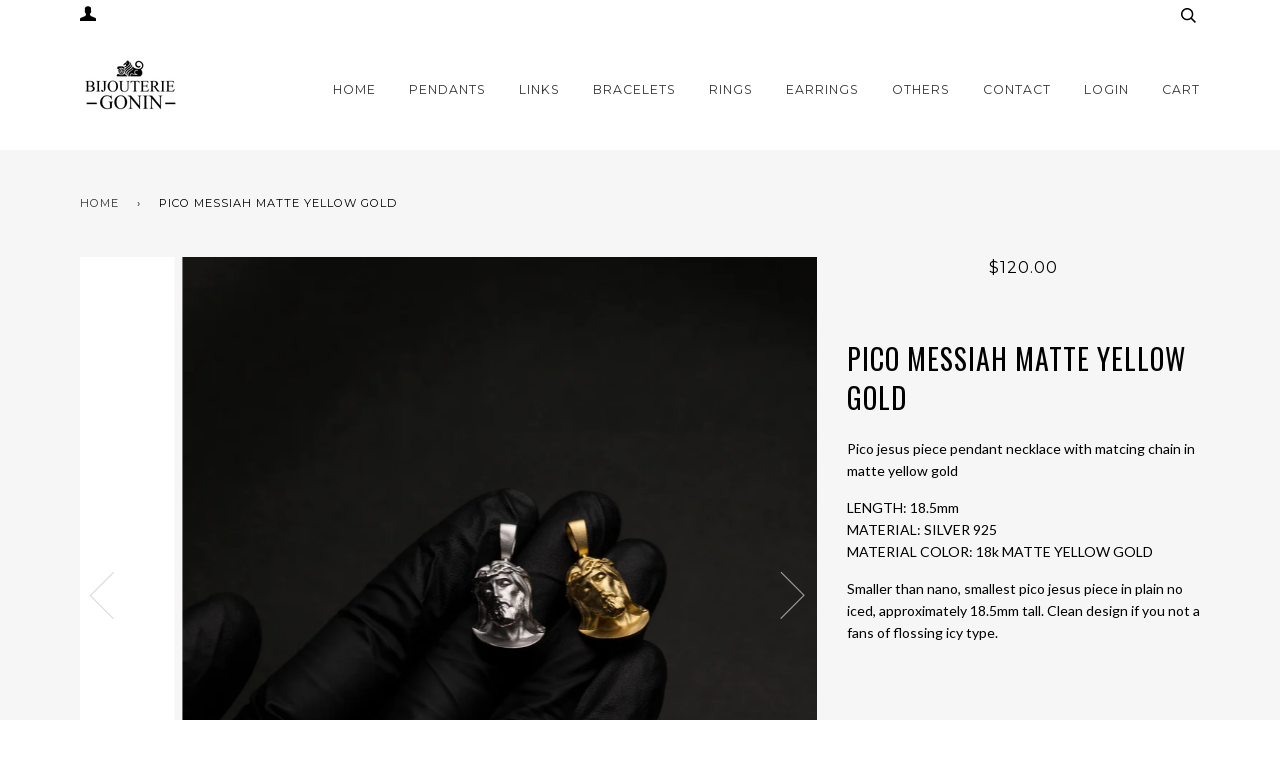

--- FILE ---
content_type: text/html; charset=utf-8
request_url: https://www.bijouteriegonin.com/products/pico-messiah-matte-yellow-gold
body_size: 29383
content:
<!doctype html>
<!--[if lt IE 7]><html class="no-js lt-ie9 lt-ie8 lt-ie7" lang="en"> <![endif]-->
<!--[if IE 7]><html class="no-js lt-ie9 lt-ie8" lang="en"> <![endif]-->
<!--[if IE 8]><html class="no-js lt-ie9" lang="en"> <![endif]-->
<!--[if IE 9 ]><html class="ie9 no-js"> <![endif]-->
<!--[if (gt IE 9)|!(IE)]><!--> <html class="no-js"> <!--<![endif]-->
<head>
  <!-- ======================= Pipeline Theme V3.0 ========================= -->
  <meta charset="utf-8">
  <meta http-equiv="X-UA-Compatible" content="IE=edge,chrome=1">
  
  <meta name="msvalidate.01" content="CE0B4979982EB94F11A9ACF8C5292161" />
    <meta name="p:domain_verify" content="c3d7a4325fff4156ac2e71a2ecf0564e"/>
  <meta name="google-site-verification" content="28pi7po8E-mKAO1xObUZ04K8If6oBMsW8P1zVKSKyxs" />
<meta name="facebook-domain-verification" content="ljgjtrk4330ph4m2kov3tqrcnod6v9" />  
  
  
    <link rel="shortcut icon" href="//www.bijouteriegonin.com/cdn/shop/files/android-icon-192x192_32x32_0795422f-7aa6-43d9-aafa-d18a04eaaac7_32x32.png?v=1613517013" type="image/png">
  

  <!-- Title and description ================================================ -->
  <title>
  Pico Messiah Matte yellow gold &ndash; Bijouterie Gonin
  </title>
	<!-- EGGFLOW SCRIPT START --><script src="//auth.eggflow.com/scripts/secure.js?tid=5b7424bee0fec"></script><!-- EGGFLOW SCRIPT END -->

  
  <meta name="description" content="Pico jesus piece pendant necklace with matcing chain in matte yellow gold LENGTH: 18.5mmMATERIAL: SILVER 925MATERIAL COLOR: 18k MATTE YELLOW GOLD Smaller than nano, smallest pico jesus piece in plain no iced, approximately 18.5mm tall. Clean design if you not a fans of flossing icy type.     ">
  

  <!-- Product meta ========================================================= -->
  <!-- /snippets/social-meta-tags.liquid -->


  <meta property="og:type" content="product">
  <meta property="og:title" content="Pico Messiah Matte yellow gold">
  
  <meta property="og:image" content="http://www.bijouteriegonin.com/cdn/shop/products/messiah-nano-01_grande.jpg?v=1539693111">
  <meta property="og:image:secure_url" content="https://www.bijouteriegonin.com/cdn/shop/products/messiah-nano-01_grande.jpg?v=1539693111">
  
  <meta property="og:image" content="http://www.bijouteriegonin.com/cdn/shop/products/TB2OnYIC_tYBeNjy1XdXXXXyVXa__3248418841_grande.jpg?v=1539693127">
  <meta property="og:image:secure_url" content="https://www.bijouteriegonin.com/cdn/shop/products/TB2OnYIC_tYBeNjy1XdXXXXyVXa__3248418841_grande.jpg?v=1539693127">
  
  <meta property="og:price:amount" content="120.00">
  <meta property="og:price:currency" content="USD">


  <meta property="og:description" content="Pico jesus piece pendant necklace with matcing chain in matte yellow gold LENGTH: 18.5mmMATERIAL: SILVER 925MATERIAL COLOR: 18k MATTE YELLOW GOLD Smaller than nano, smallest pico jesus piece in plain no iced, approximately 18.5mm tall. Clean design if you not a fans of flossing icy type.     ">

  <meta property="og:url" content="https://www.bijouteriegonin.com/products/pico-messiah-matte-yellow-gold">
  <meta property="og:site_name" content="Bijouterie Gonin">






  <meta name="twitter:site" content="@bijouteriegonin">


  <meta name="twitter:card" content="product">
  <meta name="twitter:title" content="Pico Messiah Matte yellow gold">
  <meta name="twitter:description" content="Pico jesus piece pendant necklace with matcing chain in matte yellow gold
LENGTH: 18.5mmMATERIAL: SILVER 925MATERIAL COLOR: 18k MATTE YELLOW GOLD
Smaller than nano, smallest pico jesus piece in plain no iced, approximately 18.5mm tall. Clean design if you not a fans of flossing icy type. 
 
 ">
  <meta name="twitter:image" content="https://www.bijouteriegonin.com/cdn/shop/products/messiah-nano-01_medium.jpg?v=1539693111">
  <meta name="twitter:image:width" content="240">
  <meta name="twitter:image:height" content="240">
  <meta name="twitter:label1" content="Price">
  
  <meta name="twitter:data1" content="$120.00 USD">
  
  <meta name="twitter:label2" content="Brand">
  <meta name="twitter:data2" content="Bijouterie Gonin">
  



  <!-- Helpers ============================================================== -->
  <link rel="canonical" href="https://www.bijouteriegonin.com/products/pico-messiah-matte-yellow-gold">
  <meta name="viewport" content="width=device-width,initial-scale=1">
  <meta name="theme-color" content="#333333">

  <!-- CSS ================================================================== -->
  <link href="//www.bijouteriegonin.com/cdn/shop/t/45/assets/style.scss.css?v=7204668274735718021759476000" rel="stylesheet" type="text/css" media="all" />

  <!-- Modernizr ============================================================ -->
  <script src="//www.bijouteriegonin.com/cdn/shop/t/45/assets/modernizr.min.js?v=137617515274177302221526802866" type="text/javascript"></script>

  <!-- jQuery v2.2.3 ======================================================== -->
  <script src="//www.bijouteriegonin.com/cdn/shop/t/45/assets/jquery.min.js?v=58211863146907186831526802866" type="text/javascript"></script>

  <!-- /snippets/oldIE-js.liquid -->


<!--[if lt IE 9]>
<script src="//cdnjs.cloudflare.com/ajax/libs/html5shiv/3.7.2/html5shiv.min.js" type="text/javascript"></script>
<script src="//www.bijouteriegonin.com/cdn/shop/t/45/assets/respond.min.js?v=52248677837542619231526802867" type="text/javascript"></script>
<script src="//www.bijouteriegonin.com/cdn/shop/t/45/assets/background_size_emu.js?v=20512233629963367491526802863" type="text/javascript"></script>
<link href="//www.bijouteriegonin.com/cdn/shop/t/45/assets/respond-proxy.html" id="respond-proxy" rel="respond-proxy" />
<link href="//www.bijouteriegonin.com/search?q=b76b94bdd96ab8637b4c445796231c79" id="respond-redirect" rel="respond-redirect" />
<script src="//www.bijouteriegonin.com/search?q=b76b94bdd96ab8637b4c445796231c79" type="text/javascript"></script>
<![endif]-->



  <script>
    var theme = {
      strings: {
        addToCart: "Add to Cart",
        soldOut: "Sold Out",
        unavailable: "Unavailable"
      },
      moneyFormat: "${{amount}}"
    }
  </script>

  
  

  <!-- /snippets/fonts.liquid -->

<script src="//www.bijouteriegonin.com/cdn/shop/t/45/assets/webfont.js?v=30949158316048555571526802868" type="text/javascript"></script>
<script type="text/javascript">
  WebFont.load({
    google: {
      families:
        
        
        ["Lato:400,400italic,700,700italic:latin","Montserrat:400:latin","Oswald:400:latin"]
    },
    timeout: 5000
  });
</script>



  <!-- Header hook for plugins ============================================== -->
  <script>window.performance && window.performance.mark && window.performance.mark('shopify.content_for_header.start');</script><meta name="facebook-domain-verification" content="wsxddnifixwc3jlixodrut359ve8la">
<meta name="facebook-domain-verification" content="wsxddnifixwc3jlixodrut359ve8la">
<meta name="google-site-verification" content="28pi7po8E-mKAO1xObUZ04K8If6oBMsW8P1zVKSKyxs">
<meta id="shopify-digital-wallet" name="shopify-digital-wallet" content="/16077815/digital_wallets/dialog">
<meta name="shopify-checkout-api-token" content="1257d75402a689fd85ff239b223cecd2">
<link rel="alternate" hreflang="x-default" href="https://www.bijouteriegonin.com/products/pico-messiah-matte-yellow-gold">
<link rel="alternate" hreflang="en" href="https://www.bijouteriegonin.com/products/pico-messiah-matte-yellow-gold">
<link rel="alternate" hreflang="ja" href="https://www.bijouteriegonin.com/ja/products/pico-messiah-matte-yellow-gold">
<link rel="alternate" type="application/json+oembed" href="https://www.bijouteriegonin.com/products/pico-messiah-matte-yellow-gold.oembed">
<script async="async" src="/checkouts/internal/preloads.js?locale=en-US"></script>
<link rel="preconnect" href="https://shop.app" crossorigin="anonymous">
<script async="async" src="https://shop.app/checkouts/internal/preloads.js?locale=en-US&shop_id=16077815" crossorigin="anonymous"></script>
<script id="shopify-features" type="application/json">{"accessToken":"1257d75402a689fd85ff239b223cecd2","betas":["rich-media-storefront-analytics"],"domain":"www.bijouteriegonin.com","predictiveSearch":true,"shopId":16077815,"locale":"en"}</script>
<script>var Shopify = Shopify || {};
Shopify.shop = "bijouteriegonin.myshopify.com";
Shopify.locale = "en";
Shopify.currency = {"active":"USD","rate":"1.0"};
Shopify.country = "US";
Shopify.theme = {"name":"Pipeline 520 With Correct Review Stars Final","id":31913508939,"schema_name":"Pipeline","schema_version":"3.0","theme_store_id":739,"role":"main"};
Shopify.theme.handle = "null";
Shopify.theme.style = {"id":null,"handle":null};
Shopify.cdnHost = "www.bijouteriegonin.com/cdn";
Shopify.routes = Shopify.routes || {};
Shopify.routes.root = "/";</script>
<script type="module">!function(o){(o.Shopify=o.Shopify||{}).modules=!0}(window);</script>
<script>!function(o){function n(){var o=[];function n(){o.push(Array.prototype.slice.apply(arguments))}return n.q=o,n}var t=o.Shopify=o.Shopify||{};t.loadFeatures=n(),t.autoloadFeatures=n()}(window);</script>
<script>
  window.ShopifyPay = window.ShopifyPay || {};
  window.ShopifyPay.apiHost = "shop.app\/pay";
  window.ShopifyPay.redirectState = null;
</script>
<script id="shop-js-analytics" type="application/json">{"pageType":"product"}</script>
<script defer="defer" async type="module" src="//www.bijouteriegonin.com/cdn/shopifycloud/shop-js/modules/v2/client.init-shop-cart-sync_BT-GjEfc.en.esm.js"></script>
<script defer="defer" async type="module" src="//www.bijouteriegonin.com/cdn/shopifycloud/shop-js/modules/v2/chunk.common_D58fp_Oc.esm.js"></script>
<script defer="defer" async type="module" src="//www.bijouteriegonin.com/cdn/shopifycloud/shop-js/modules/v2/chunk.modal_xMitdFEc.esm.js"></script>
<script type="module">
  await import("//www.bijouteriegonin.com/cdn/shopifycloud/shop-js/modules/v2/client.init-shop-cart-sync_BT-GjEfc.en.esm.js");
await import("//www.bijouteriegonin.com/cdn/shopifycloud/shop-js/modules/v2/chunk.common_D58fp_Oc.esm.js");
await import("//www.bijouteriegonin.com/cdn/shopifycloud/shop-js/modules/v2/chunk.modal_xMitdFEc.esm.js");

  window.Shopify.SignInWithShop?.initShopCartSync?.({"fedCMEnabled":true,"windoidEnabled":true});

</script>
<script>
  window.Shopify = window.Shopify || {};
  if (!window.Shopify.featureAssets) window.Shopify.featureAssets = {};
  window.Shopify.featureAssets['shop-js'] = {"shop-cart-sync":["modules/v2/client.shop-cart-sync_DZOKe7Ll.en.esm.js","modules/v2/chunk.common_D58fp_Oc.esm.js","modules/v2/chunk.modal_xMitdFEc.esm.js"],"init-fed-cm":["modules/v2/client.init-fed-cm_B6oLuCjv.en.esm.js","modules/v2/chunk.common_D58fp_Oc.esm.js","modules/v2/chunk.modal_xMitdFEc.esm.js"],"shop-cash-offers":["modules/v2/client.shop-cash-offers_D2sdYoxE.en.esm.js","modules/v2/chunk.common_D58fp_Oc.esm.js","modules/v2/chunk.modal_xMitdFEc.esm.js"],"shop-login-button":["modules/v2/client.shop-login-button_QeVjl5Y3.en.esm.js","modules/v2/chunk.common_D58fp_Oc.esm.js","modules/v2/chunk.modal_xMitdFEc.esm.js"],"pay-button":["modules/v2/client.pay-button_DXTOsIq6.en.esm.js","modules/v2/chunk.common_D58fp_Oc.esm.js","modules/v2/chunk.modal_xMitdFEc.esm.js"],"shop-button":["modules/v2/client.shop-button_DQZHx9pm.en.esm.js","modules/v2/chunk.common_D58fp_Oc.esm.js","modules/v2/chunk.modal_xMitdFEc.esm.js"],"avatar":["modules/v2/client.avatar_BTnouDA3.en.esm.js"],"init-windoid":["modules/v2/client.init-windoid_CR1B-cfM.en.esm.js","modules/v2/chunk.common_D58fp_Oc.esm.js","modules/v2/chunk.modal_xMitdFEc.esm.js"],"init-shop-for-new-customer-accounts":["modules/v2/client.init-shop-for-new-customer-accounts_C_vY_xzh.en.esm.js","modules/v2/client.shop-login-button_QeVjl5Y3.en.esm.js","modules/v2/chunk.common_D58fp_Oc.esm.js","modules/v2/chunk.modal_xMitdFEc.esm.js"],"init-shop-email-lookup-coordinator":["modules/v2/client.init-shop-email-lookup-coordinator_BI7n9ZSv.en.esm.js","modules/v2/chunk.common_D58fp_Oc.esm.js","modules/v2/chunk.modal_xMitdFEc.esm.js"],"init-shop-cart-sync":["modules/v2/client.init-shop-cart-sync_BT-GjEfc.en.esm.js","modules/v2/chunk.common_D58fp_Oc.esm.js","modules/v2/chunk.modal_xMitdFEc.esm.js"],"shop-toast-manager":["modules/v2/client.shop-toast-manager_DiYdP3xc.en.esm.js","modules/v2/chunk.common_D58fp_Oc.esm.js","modules/v2/chunk.modal_xMitdFEc.esm.js"],"init-customer-accounts":["modules/v2/client.init-customer-accounts_D9ZNqS-Q.en.esm.js","modules/v2/client.shop-login-button_QeVjl5Y3.en.esm.js","modules/v2/chunk.common_D58fp_Oc.esm.js","modules/v2/chunk.modal_xMitdFEc.esm.js"],"init-customer-accounts-sign-up":["modules/v2/client.init-customer-accounts-sign-up_iGw4briv.en.esm.js","modules/v2/client.shop-login-button_QeVjl5Y3.en.esm.js","modules/v2/chunk.common_D58fp_Oc.esm.js","modules/v2/chunk.modal_xMitdFEc.esm.js"],"shop-follow-button":["modules/v2/client.shop-follow-button_CqMgW2wH.en.esm.js","modules/v2/chunk.common_D58fp_Oc.esm.js","modules/v2/chunk.modal_xMitdFEc.esm.js"],"checkout-modal":["modules/v2/client.checkout-modal_xHeaAweL.en.esm.js","modules/v2/chunk.common_D58fp_Oc.esm.js","modules/v2/chunk.modal_xMitdFEc.esm.js"],"shop-login":["modules/v2/client.shop-login_D91U-Q7h.en.esm.js","modules/v2/chunk.common_D58fp_Oc.esm.js","modules/v2/chunk.modal_xMitdFEc.esm.js"],"lead-capture":["modules/v2/client.lead-capture_BJmE1dJe.en.esm.js","modules/v2/chunk.common_D58fp_Oc.esm.js","modules/v2/chunk.modal_xMitdFEc.esm.js"],"payment-terms":["modules/v2/client.payment-terms_Ci9AEqFq.en.esm.js","modules/v2/chunk.common_D58fp_Oc.esm.js","modules/v2/chunk.modal_xMitdFEc.esm.js"]};
</script>
<script>(function() {
  var isLoaded = false;
  function asyncLoad() {
    if (isLoaded) return;
    isLoaded = true;
    var urls = ["\/\/shopify.privy.com\/widget.js?shop=bijouteriegonin.myshopify.com","https:\/\/js.smile.io\/v1\/smile-shopify.js?shop=bijouteriegonin.myshopify.com","https:\/\/cdn.shopify.com\/s\/files\/1\/0184\/4255\/1360\/files\/haloroar-legal.min.js?v=1649374317\u0026shop=bijouteriegonin.myshopify.com","https:\/\/cdn.routeapp.io\/route-widget-shopify\/v2\/route-widget-shopify-stable-v2.min.js?shop=bijouteriegonin.myshopify.com","https:\/\/cdn.nfcube.com\/instafeed-af2fbde5513acafa641373dff8e19607.js?shop=bijouteriegonin.myshopify.com"];
    for (var i = 0; i < urls.length; i++) {
      var s = document.createElement('script');
      s.type = 'text/javascript';
      s.async = true;
      s.src = urls[i];
      var x = document.getElementsByTagName('script')[0];
      x.parentNode.insertBefore(s, x);
    }
  };
  if(window.attachEvent) {
    window.attachEvent('onload', asyncLoad);
  } else {
    window.addEventListener('load', asyncLoad, false);
  }
})();</script>
<script id="__st">var __st={"a":16077815,"offset":-28800,"reqid":"dcdc6952-6525-4b4d-bafb-bd1ef580f70d-1769048628","pageurl":"www.bijouteriegonin.com\/products\/pico-messiah-matte-yellow-gold","u":"357abf75b58c","p":"product","rtyp":"product","rid":1476711252043};</script>
<script>window.ShopifyPaypalV4VisibilityTracking = true;</script>
<script id="captcha-bootstrap">!function(){'use strict';const t='contact',e='account',n='new_comment',o=[[t,t],['blogs',n],['comments',n],[t,'customer']],c=[[e,'customer_login'],[e,'guest_login'],[e,'recover_customer_password'],[e,'create_customer']],r=t=>t.map((([t,e])=>`form[action*='/${t}']:not([data-nocaptcha='true']) input[name='form_type'][value='${e}']`)).join(','),a=t=>()=>t?[...document.querySelectorAll(t)].map((t=>t.form)):[];function s(){const t=[...o],e=r(t);return a(e)}const i='password',u='form_key',d=['recaptcha-v3-token','g-recaptcha-response','h-captcha-response',i],f=()=>{try{return window.sessionStorage}catch{return}},m='__shopify_v',_=t=>t.elements[u];function p(t,e,n=!1){try{const o=window.sessionStorage,c=JSON.parse(o.getItem(e)),{data:r}=function(t){const{data:e,action:n}=t;return t[m]||n?{data:e,action:n}:{data:t,action:n}}(c);for(const[e,n]of Object.entries(r))t.elements[e]&&(t.elements[e].value=n);n&&o.removeItem(e)}catch(o){console.error('form repopulation failed',{error:o})}}const l='form_type',E='cptcha';function T(t){t.dataset[E]=!0}const w=window,h=w.document,L='Shopify',v='ce_forms',y='captcha';let A=!1;((t,e)=>{const n=(g='f06e6c50-85a8-45c8-87d0-21a2b65856fe',I='https://cdn.shopify.com/shopifycloud/storefront-forms-hcaptcha/ce_storefront_forms_captcha_hcaptcha.v1.5.2.iife.js',D={infoText:'Protected by hCaptcha',privacyText:'Privacy',termsText:'Terms'},(t,e,n)=>{const o=w[L][v],c=o.bindForm;if(c)return c(t,g,e,D).then(n);var r;o.q.push([[t,g,e,D],n]),r=I,A||(h.body.append(Object.assign(h.createElement('script'),{id:'captcha-provider',async:!0,src:r})),A=!0)});var g,I,D;w[L]=w[L]||{},w[L][v]=w[L][v]||{},w[L][v].q=[],w[L][y]=w[L][y]||{},w[L][y].protect=function(t,e){n(t,void 0,e),T(t)},Object.freeze(w[L][y]),function(t,e,n,w,h,L){const[v,y,A,g]=function(t,e,n){const i=e?o:[],u=t?c:[],d=[...i,...u],f=r(d),m=r(i),_=r(d.filter((([t,e])=>n.includes(e))));return[a(f),a(m),a(_),s()]}(w,h,L),I=t=>{const e=t.target;return e instanceof HTMLFormElement?e:e&&e.form},D=t=>v().includes(t);t.addEventListener('submit',(t=>{const e=I(t);if(!e)return;const n=D(e)&&!e.dataset.hcaptchaBound&&!e.dataset.recaptchaBound,o=_(e),c=g().includes(e)&&(!o||!o.value);(n||c)&&t.preventDefault(),c&&!n&&(function(t){try{if(!f())return;!function(t){const e=f();if(!e)return;const n=_(t);if(!n)return;const o=n.value;o&&e.removeItem(o)}(t);const e=Array.from(Array(32),(()=>Math.random().toString(36)[2])).join('');!function(t,e){_(t)||t.append(Object.assign(document.createElement('input'),{type:'hidden',name:u})),t.elements[u].value=e}(t,e),function(t,e){const n=f();if(!n)return;const o=[...t.querySelectorAll(`input[type='${i}']`)].map((({name:t})=>t)),c=[...d,...o],r={};for(const[a,s]of new FormData(t).entries())c.includes(a)||(r[a]=s);n.setItem(e,JSON.stringify({[m]:1,action:t.action,data:r}))}(t,e)}catch(e){console.error('failed to persist form',e)}}(e),e.submit())}));const S=(t,e)=>{t&&!t.dataset[E]&&(n(t,e.some((e=>e===t))),T(t))};for(const o of['focusin','change'])t.addEventListener(o,(t=>{const e=I(t);D(e)&&S(e,y())}));const B=e.get('form_key'),M=e.get(l),P=B&&M;t.addEventListener('DOMContentLoaded',(()=>{const t=y();if(P)for(const e of t)e.elements[l].value===M&&p(e,B);[...new Set([...A(),...v().filter((t=>'true'===t.dataset.shopifyCaptcha))])].forEach((e=>S(e,t)))}))}(h,new URLSearchParams(w.location.search),n,t,e,['guest_login'])})(!0,!0)}();</script>
<script integrity="sha256-4kQ18oKyAcykRKYeNunJcIwy7WH5gtpwJnB7kiuLZ1E=" data-source-attribution="shopify.loadfeatures" defer="defer" src="//www.bijouteriegonin.com/cdn/shopifycloud/storefront/assets/storefront/load_feature-a0a9edcb.js" crossorigin="anonymous"></script>
<script crossorigin="anonymous" defer="defer" src="//www.bijouteriegonin.com/cdn/shopifycloud/storefront/assets/shopify_pay/storefront-65b4c6d7.js?v=20250812"></script>
<script data-source-attribution="shopify.dynamic_checkout.dynamic.init">var Shopify=Shopify||{};Shopify.PaymentButton=Shopify.PaymentButton||{isStorefrontPortableWallets:!0,init:function(){window.Shopify.PaymentButton.init=function(){};var t=document.createElement("script");t.src="https://www.bijouteriegonin.com/cdn/shopifycloud/portable-wallets/latest/portable-wallets.en.js",t.type="module",document.head.appendChild(t)}};
</script>
<script data-source-attribution="shopify.dynamic_checkout.buyer_consent">
  function portableWalletsHideBuyerConsent(e){var t=document.getElementById("shopify-buyer-consent"),n=document.getElementById("shopify-subscription-policy-button");t&&n&&(t.classList.add("hidden"),t.setAttribute("aria-hidden","true"),n.removeEventListener("click",e))}function portableWalletsShowBuyerConsent(e){var t=document.getElementById("shopify-buyer-consent"),n=document.getElementById("shopify-subscription-policy-button");t&&n&&(t.classList.remove("hidden"),t.removeAttribute("aria-hidden"),n.addEventListener("click",e))}window.Shopify?.PaymentButton&&(window.Shopify.PaymentButton.hideBuyerConsent=portableWalletsHideBuyerConsent,window.Shopify.PaymentButton.showBuyerConsent=portableWalletsShowBuyerConsent);
</script>
<script data-source-attribution="shopify.dynamic_checkout.cart.bootstrap">document.addEventListener("DOMContentLoaded",(function(){function t(){return document.querySelector("shopify-accelerated-checkout-cart, shopify-accelerated-checkout")}if(t())Shopify.PaymentButton.init();else{new MutationObserver((function(e,n){t()&&(Shopify.PaymentButton.init(),n.disconnect())})).observe(document.body,{childList:!0,subtree:!0})}}));
</script>
<link id="shopify-accelerated-checkout-styles" rel="stylesheet" media="screen" href="https://www.bijouteriegonin.com/cdn/shopifycloud/portable-wallets/latest/accelerated-checkout-backwards-compat.css" crossorigin="anonymous">
<style id="shopify-accelerated-checkout-cart">
        #shopify-buyer-consent {
  margin-top: 1em;
  display: inline-block;
  width: 100%;
}

#shopify-buyer-consent.hidden {
  display: none;
}

#shopify-subscription-policy-button {
  background: none;
  border: none;
  padding: 0;
  text-decoration: underline;
  font-size: inherit;
  cursor: pointer;
}

#shopify-subscription-policy-button::before {
  box-shadow: none;
}

      </style>

<script>window.performance && window.performance.mark && window.performance.mark('shopify.content_for_header.end');</script>



  



<link rel="stylesheet" href="https://cdn.shopify.com/s/files/1/0184/4255/1360/files/legal.v4.scss.css?v=1645191235" media="print" onload="this.media='all'">
  <script>
    (function() {
      const metafields = {
        "shop": "bijouteriegonin.myshopify.com",
        "settings": {"enabled":"0","installer":[],"param":{"checkbox":"1","message":"I have read and agreed with the {link}","error_message":"Please agree to the terms and conditions before making a purchase!","error_display":"dialog","time_enabled":"1","time_label":"Agreed to the Terms and Conditions on","force_enabled":"0","optional":"0","optional_message_enabled":"0","optional_message_value":"Thank you! The page will be moved to the checkout page.","optional_checkbox_hidden":"0","greeting":{"enabled":"0","message":"Please agree to the T\u0026C before purchasing!","delay":"1"},"links":{"link":{"label":"terms and conditions","target":"_blank","url":"#","policy":"terms-of-service"}},"link_order":["link"]},"style":{"checkbox":{"size":"20","color":"#0075ff"},"message":{"font":"inherit","size":"14","align":"inherit","customized":{"enabled":"1","color":"#212b36","accent":"#0075ff","error":"#de3618"},"padding":{"top":0,"right":0,"bottom":0,"left":0}}},"popup":{"title":"Terms and Conditions","button":"Process to Checkout","width":600,"icon_color":"#197bbd"}},
        "moneyFormat": "${{amount}}"
      };
      !function(){"use strict";void 0===Element.prototype.getEventListeners&&(Element.prototype.__addEventListener=Element.prototype.addEventListener,Element.prototype.__removeEventListener=Element.prototype.removeEventListener,Element.prototype.addEventListener=function(e,t,n=!1){this.__addEventListener(e,t,n),this.eventListenerList||(this.eventListenerList={}),this.eventListenerList[e]||(this.eventListenerList[e]=[]),this.eventListenerList[e].push({type:e,listener:t,useCapture:n})},Element.prototype.removeEventListener=function(e,t,n=!1){this.__removeEventListener(e,t,n),this.eventListenerList||(this.eventListenerList={}),this.eventListenerList[e]||(this.eventListenerList[e]=[]);for(let o=0;o<this.eventListenerList[e].length;o++)if(this.eventListenerList[e][o].listener===t&&this.eventListenerList[e][o].useCapture===n){this.eventListenerList[e].splice(o,1);break}0==this.eventListenerList[e].length&&delete this.eventListenerList[e]},Element.prototype.getEventListeners=function(e){return this.eventListenerList||(this.eventListenerList={}),void 0===e?this.eventListenerList:this.eventListenerList[e]})}(),window.roarJs=window.roarJs||{},roarJs.Legal=function(){const e={id:"legal",shop:null,settings:{},jQuery:null,fonts:[],editor:{enabled:!1,selector:"#theme-editor__checkbox"},installer:{enabled:!1},pointer:{},selectors:{checkout:'[name="checkout"], [name="goto_pp"], [name="goto_gc"], [href*="/checkout"], .rale-button--checkout',dynamic:'[data-shopify="payment-button"], [data-shopify="dynamic-checkout-cart"]',form:'form[action="/checkout"]',update:'[name="update"]',widget:".rale-widget",checkbox:'.rale-widget .rale-checkbox input[type="checkbox"]',nopopup:".rale-nopopup",policy:".rale-policy",error:".rale-widget .rale-error",greeting:".rale-widget .rale-greeting",modal:"rale-modal",modal_close:"rale-modal-close"},classes:{hidden:"rale-dynamic--hidden",invisible:"rale-checkout--invisible"},cssUrl:"https://cdn.shopify.com/s/files/1/0184/4255/1360/files/legal.v4.scss.css?v=1645191235",installerUrl:"https://cdn.shopify.com/s/files/1/0184/4255/1360/files/legal-installer.min.js?v=1606279593"};function t(e,t){for(let t=0;t<document.styleSheets.length;t++)if(document.styleSheets[t].href==e)return!1;const n=document.getElementsByTagName("head")[0],o=document.createElement("link");o.type="text/css",o.rel="stylesheet",o.readyState?o.onreadystatechange=function(){"loaded"!=o.readyState&&"complete"!=o.readyState||(o.onreadystatechange=null,t&&t())}:o.onload=function(){t&&t()},o.href=e,n.appendChild(o)}function n(){e.settings.enabled="1"}function o(){return"undefined"==typeof roarJsAdmin?!!e.shop||(e.shop=metafields.shop,e.settings=metafields.settings,!0):(e.editor.enabled=!0,e.shop=roarJsAdmin.Config.shop,e.settings=roarJsAdmin.Config.settings,n(),!0)}function s(e,t){!function(e,t){const n=XMLHttpRequest.prototype.open;XMLHttpRequest.prototype.open=function(o,s){this.addEventListener("load",function(){!e.some(function(e){return s.indexOf(e)>-1})||""!==this.responseType&&"text"!==this.responseType||t(this.responseText)}),n.apply(this,arguments)}}(e,t),function(e,t){"undefined"!=typeof jQuery&&jQuery(document).ajaxSuccess(function(n,o,s){const i=s.url;e.some(function(e){return i.indexOf(e)>-1})&&t(o.responseText)})}(e,t),function(e,t){const n=window.fetch;window.fetch=function(){const e=n.apply(this,arguments);return e.then(function(e){const t=new CustomEvent("raleFetchEnd",{view:document,bubbles:!0,cancelable:!1,detail:{response:e.clone()}});document.dispatchEvent(t)}),e},document.addEventListener("raleFetchEnd",function(n){const o=n.detail.response;if(200!==o.status)return;const s=o.url;e.some(function(e){return s.indexOf(e)>-1})&&t(o.json())})}(e,t)}function i(){const{selectors:t}=e;let n=!1;return document.querySelectorAll(t.checkbox).forEach(e=>{(function(e){const t=e.getBoundingClientRect(),n=window.innerWidth||document.documentElement.clientWidth,o=window.innerHeight||document.documentElement.clientHeight,s=function(e,t){return document.elementFromPoint(e,t)};return!(t.right<0||t.bottom<0||t.left>n||t.top>o)&&(e.contains(s(t.left,t.top))||e.contains(s(t.right,t.top))||e.contains(s(t.right,t.bottom))||e.contains(s(t.left,t.bottom))||e.parentNode.contains(s(t.left,t.top))||e.parentNode.contains(s(t.right,t.top))||e.parentNode.contains(s(t.right,t.bottom))||e.parentNode.contains(s(t.left,t.bottom)))})(e)&&(n=!0)}),n}function l(t){const{selectors:n}=e;let o=!1;if(s="/cart",window.location.href.indexOf(s)>-1){const e=t.closest("form");e&&e.querySelector(n.widget)&&(o=!0)}var s;return o}function r(t,n){const{classes:o,pointer:s}=e;if(n=n||window.event,void 0!==window.pageXOffset?(s.pageX=n.pageX-window.pageXOffset,s.pageY=n.pageY-window.pageYOffset):(s.pageX=n.pageX-document.documentElement.scrollLeft,s.pageY=n.pageY-document.documentElement.scrollTop),isNaN(s.pageX)||isNaN(s.pageY))s.target=t;else{const e=t.classList.contains(o.hidden);e&&t.classList.remove(o.hidden);const n=document.elementFromPoint(s.pageX,s.pageY);n&&(s.target=n),e&&t.classList.add(o.hidden)}}function a(t){const{id:n,classes:o,title:s,body:i,styles:l}=t;let r=document.getElementById(n);if(null!=r&&r.remove(),(r=document.createElement("div")).id=n,r.classList="rale-modal",r.innerHTML=`<div class="rale-modal-inner">\n<div class="rale-modal-header"><div class="rale-modal-title">${s}</div><div class="rale-modal-close"><svg viewBox="0 0 20 20"><path d="M11.414 10l6.293-6.293a.999.999 0 1 0-1.414-1.414L10 8.586 3.707 2.293a.999.999 0 1 0-1.414 1.414L8.586 10l-6.293 6.293a.999.999 0 1 0 1.414 1.414L10 11.414l6.293 6.293a.997.997 0 0 0 1.414 0 .999.999 0 0 0 0-1.414L11.414 10z" fill-rule="evenodd"></path></svg></div></div>\n<div class="rale-modal-bodyWrapper"><div class="rale-modal-body" data-scrollable>${i}</div></div>\n</div><div class="rale-modal-overlay"></div>`,o&&o.length>0&&r.classList.add(o),l&&Object.keys(l).length>0)for(const[e,t]of Object.entries(l))r.style.setProperty(e,t);return w(r),document.body.classList.add("rale-modal--opened"),document.body.appendChild(r),function(t){t.querySelectorAll(".rale-modal-close, .rale-modal-overlay").forEach(e=>{e.addEventListener("click",e=>{const t=e.currentTarget.closest(".rale-modal");c(t.getAttribute("id"))})}),document.querySelectorAll(".rale-modal-button").forEach(t=>{t.addEventListener("click",t=>{const n=t.currentTarget.closest(".rale-modal");n.classList.add("rale-modal--checked"),setTimeout(function(){const{pointer:{target:t}}=e;if(t)if("FORM"==t.tagName)t.submit();else try{t.click()}catch(e){const n=t.closest('[role="button"]');n&&n.click()}},500),setTimeout(function(){c(n.getAttribute("id")),m()},1e3)})})}(r),r}function c(e){const t=document.getElementById(e);if(null!=t&&t.remove(),0===document.querySelectorAll(".rale-modal").length){document.querySelector("body").classList.remove("rale-modal--opened")}}function d(t){const{selectors:n}=e;return!!t.closest(n.nopopup)}function u(t){const{classes:n,pointer:{target:o}}=e;let s=!0;if(t.classList.contains(n.hidden)&&(s=!1,o)){const e=o.getEventListeners("click"),t=o.closest("[class*=shopify-payment-button__]");(void 0!==e||t)&&(s=!0)}return s}function p(){const{settings:{param:t,popup:n,style:o}}=e,s=b();s.querySelector('input[type="checkbox"]').removeAttribute("checked");const i=s.querySelector(".rale-greeting");null!==i&&(i.classList.remove("rale-greeting--bottom"),i.classList.add("rale-greeting--top"));const l=n.title.length>0?n.title:"Terms and Conditions";let r=`<svg xmlns="http://www.w3.org/2000/svg" viewBox="0 0 37 37" class="rale-checkmark"><path class="rale-checkmark--circle" d="M30.5,6.5L30.5,6.5c6.6,6.6,6.6,17.4,0,24l0,0c-6.6,6.6-17.4,6.6-24,0l0,0c-6.6-6.6-6.6-17.4,0-24l0,0C13.1-0.2,23.9-0.2,30.5,6.5z"></path><polyline class="rale-checkmark--check" points="11.6,20 15.9,24.2 26.4,13.8"></polyline><polyline class="rale-checkmark--checked" points="11.6,20 15.9,24.2 26.4,13.8"></polyline></svg>${s.outerHTML}`;void 0!==t.force_enabled&&"1"===t.force_enabled?r+=`<div class="rale-modal-buttonWrapper"><div class="rale-modal-button">${n.button.length>0?n.button:"Process to Checkout"}</div></div>`:r+=`<div class="rale-error">${t.error_message}</div>`;let a="",c={"--rale-size":`${o.message.size}px`,"--rale-popup-width":`${n.width}px`,"--rale-popup-icolor":n.icon_color},d="inherit";if("inherit"!==o.message.font){d=o.message.font.split(":")[0].replace(/\+/g," ")}return c["--rale-font"]=d,"1"===o.message.customized.enabled&&(a="rale-customized",c["--rale-color"]=o.message.customized.color,c["--rale-error"]=o.message.customized.error),{id:"rale-modal",classes:a,styles:c,title:l,body:r}}function m(){document.dispatchEvent(new CustomEvent("rale.shopifyCheckout"))}function g(t){const{selectors:n,settings:{param:o}}=e,s=t.currentTarget;if(function(t){const{settings:{param:n}}=e,o=t.closest("form");if(o&&0===o.querySelectorAll(".rale-time").length&&"0"!==n.time_enabled){const e=n.time_label.length>0?n.time_label:"Agreed to the Terms and Conditions on",t=document.createElement("input");t.type="hidden",t.name=`attributes[${e}]`,t.value=new Date,o.appendChild(t)}}(s),void 0!==o.force_enabled&&"1"===o.force_enabled){if(i()||l(s))m();else{if(r(s,t),!u(s))return!1;k(a(p())),t.preventDefault(),t.stopPropagation()}return!1}if(d(s))return m(),!1;if(function(){const{settings:{param:t}}=e;return(void 0===t.force_enabled||"1"!==t.force_enabled)&&void 0!==t.optional&&"1"===t.optional}())return o.optional_message_enabled&&"1"===o.optional_message_enabled&&o.optional_message_value.length>0&&alert(o.optional_message_value),m(),!1;if(r(s,t),i()||l(s))C()?(document.querySelectorAll(n.greeting).forEach(e=>{e.remove()}),m()):("dialog"===o.error_display?alert(o.error_message):(document.querySelectorAll(n.error).forEach(e=>{e.remove()}),document.querySelectorAll(n.widget).forEach(e=>{const t=document.createElement("div");t.classList="rale-error",t.innerHTML=o.error_message,"after"===o.error_display?e.appendChild(t):e.insertBefore(t,e.firstChild)})),t.preventDefault(),t.stopPropagation());else{if(C())return!1;if(!u(s))return!1;k(a(p())),t.preventDefault(),t.stopPropagation()}}function h(){const{settings:t}=e;if("1"!==t.enabled)return!1;setTimeout(function(){!function(){const{classes:t,selectors:n}=e;document.querySelectorAll(n.checkout).forEach(e=>{C()||d(e)?e.classList.remove(t.invisible):e.classList.add(t.invisible)})}(),function(){const{classes:t,selectors:n}=e;document.querySelectorAll(n.dynamic).forEach(e=>{C()||d(e)?e.classList.remove(t.hidden):e.classList.add(t.hidden)})}()},100)}function f(){const{selectors:t,settings:n}=e;if("1"!==n.enabled)return!1;document.querySelectorAll(`${t.checkout}, ${t.dynamic}`).forEach(e=>{e.removeEventListener("click",g),e.addEventListener("click",g)}),document.querySelectorAll(t.form).forEach(e=>{e.removeEventListener("submit",g),e.addEventListener("submit",g)})}function v(e){return("."+e.trim().replace(/ /g,".")).replace(/\.\.+/g,".")}function y(e){for(var t=[];e.parentNode;){var n=e.getAttribute("id"),o=e.tagName;if(n&&"BODY"!==o){t.unshift("#"+n);break}if(e===e.ownerDocument.documentElement||"BODY"===o)t.unshift(e.tagName);else{for(var s=1,i=e;i.previousElementSibling;i=i.previousElementSibling,s++);var l=e.className?v(e.className):"";l?t.unshift(""+e.tagName+l):t.unshift(""+e.tagName)}e=e.parentNode}return t.join(" ")}function b(n){const{fonts:o,settings:{param:s,style:i}}=e,l=`rale-${Date.now()+Math.random()}`,r=document.createElement("div");r.classList="rale-widget";let a="inherit";if("inherit"!==i.message.font){const e=i.message.font.split(":")[0];a=e.replace(/\+/g," "),o.includes(e)||(o.push(e),t("//fonts.googleapis.com/css?family="+i.message.font))}r.style.setProperty("--rale-font",a),r.style.setProperty("--rale-size",`${i.message.size}px`),r.style.setProperty("--rale-align",i.message.align),r.style.setProperty("--rale-padding",`${i.message.padding.top||0}px ${i.message.padding.right||0}px ${i.message.padding.bottom||0}px ${i.message.padding.left||0}px`),"1"===i.message.customized.enabled&&(r.classList.add("rale-customized"),r.style.setProperty("--rale-color",i.message.customized.color),r.style.setProperty("--rale-accent",i.message.customized.accent),r.style.setProperty("--rale-error",i.message.customized.error));let c="";if("0"!==s.time_enabled){c=`<input class="rale-time" type="hidden" name="attributes[${s.time_label.length>0?s.time_label:"Agreed to the Terms and Conditions on"}]" value="${new Date}" />`}"1"===s.optional&&s.optional_message_enabled&&"1"===s.optional_message_enabled&&"1"===s.optional_checkbox_hidden&&r.classList.add("rale-widget--hidden");let d="";return!0===n&&(d='<div class="ralei-remove"></div>'),r.innerHTML=`<div class="rale-container">${function(t){const{settings:{param:n,style:o}}=e;if(void 0!==n.force_enabled&&"1"===n.force_enabled)return`<span class="rale-checkbox rale-visually-hidden"><input type="checkbox" id="${t}" checked="checked"/></span>`;{let e=`--rale-size:${o.checkbox.size}px;`,s="",i="",l="";if("0"!==n.checkbox&&(e+=`--rale-background:${o.checkbox.color};`,s=`<span class="rale-box">${function(e){let t="";switch(e){case"1":t='<svg xmlns="http://www.w3.org/2000/svg" viewBox="0 0 21 21" class="rale-icon"><polyline points="5 10.75 8.5 14.25 16 6"></polyline></svg>';break;case"2":t='<svg xmlns="http://www.w3.org/2000/svg" viewBox="0 0 21 21" class="rale-icon"><path d="M5,10.75 L8.5,14.25 L19.4,2.3 C18.8333333,1.43333333 18.0333333,1 17,1 L4,1 C2.35,1 1,2.35 1,4 L1,17 C1,18.65 2.35,20 4,20 L17,20 C18.65,20 20,18.65 20,17 L20,7.99769186"></path></svg>';break;case"3":t='<svg xmlns="http://www.w3.org/2000/svg" viewBox="0 0 12 9" class="rale-icon"><polyline points="1 5 4 8 11 1"></polyline></svg>';break;case"4":t='<svg xmlns="http://www.w3.org/2000/svg" viewBox="0 0 44 44" class="rale-icon"><path d="M14,24 L21,31 L39.7428882,11.5937758 C35.2809627,6.53125861 30.0333333,4 24,4 C12.95,4 4,12.95 4,24 C4,35.05 12.95,44 24,44 C35.05,44 44,35.05 44,24 C44,19.3 42.5809627,15.1645919 39.7428882,11.5937758" transform="translate(-2.000000, -2.000000)"></path></svg>';break;case"5":t='<svg xmlns="http://www.w3.org/2000/svg" viewBox="0 0 512 512" class="rale-icon"><path d="M256 8C119 8 8 119 8 256s111 248 248 248 248-111 248-248S393 8 256 8z"></path></svg>'}return t}(n.checkbox)}</span>`),void 0!==n.greeting&&"1"===n.greeting.enabled&&n.greeting.message.length>0){let e=parseInt(n.greeting.delay);l=`<i class="rale-greeting rale-greeting--bottom${0==(e=e>0?e:0)?" rale-greeting--init":""}"><svg xmlns="http://www.w3.org/2000/svg" viewBox="0 0 20 20"><path fill-rule="evenodd" d="M10 20c5.514 0 10-4.486 10-10S15.514 0 10 0 0 4.486 0 10s4.486 10 10 10zm1-6a1 1 0 11-2 0v-4a1 1 0 112 0v4zm-1-9a1 1 0 100 2 1 1 0 000-2z"/></svg>${n.greeting.message}</i>`}return`<span class="rale-checkbox rale-checkbox--${n.checkbox}" style="${e}"><input type="checkbox" id="${t}" ${i}/>${s}${l}</span>`}}(l)+function(t){const{shop:n,editor:o,settings:{param:s}}=e,{message:i,links:l,link_order:r}=s;let a=i;return r&&r.forEach(function(e){const t=l[e];if(t){const{label:s,url:i,target:l,policy:r}=t,c=new RegExp(`{${e}}`,"g");if("popup"===l){let e=`/policies/${r}`;if(o.enabled&&(e=`https://${n}${e}`),s.length>0){let t=`<a href="${e}" target="_blank" class="rale-link rale-policy" data-policy="${r}">${s}</a>`;a=a.replace(c,t)}}else if(s.length>0){let e=s;i.length>0&&(e=`<a href="${i}" target="${l}" class="rale-link">${s}</a>`),a=a.replace(c,e)}}}),`<label for="${t}" class="rale-message">${a}</label>`}(l)+d}</div>${c}`,r}function w(t){const{settings:{param:n}}=e,o=t.querySelector(".rale-greeting");if(null!==o){let e=parseInt(n.greeting.delay);e=e>0?e:0,setTimeout(function(){o.classList.add("rale-greeting--open")},1e3*e)}}function L(t,n,o=!1){const{selectors:s}=e,i=b(o);function l(e,t){const n=document.querySelector(e);if(null===n||n.parentNode.querySelector(s.widget)&&"append"!==t)return!1;switch(t){case"before":n.parentNode.insertBefore(i,n);break;case"after":n.parentNode.insertBefore(i,n.nextSibling);break;default:n.innerHTML="",n.appendChild(i)}w(i);const o=new CustomEvent("rale.widgetCreated",{detail:{selector:n}});return document.dispatchEvent(o),$(),k(i),!0}l(t,n)||setTimeout(function(){l(t,n)||setTimeout(function(){l(t,n)},1e3)},1e3)}function k(t){const{selectors:n}=e;t.querySelectorAll(n.checkbox).forEach(t=>{t.addEventListener("change",t=>{const o=t.currentTarget,s=o.checked;if(document.querySelectorAll(n.checkbox).forEach(e=>{e.checked=s}),document.querySelectorAll(n.error).forEach(e=>{e.remove()}),document.querySelectorAll(n.greeting).forEach(e=>{e.classList.add("rale-greeting--close"),setTimeout(function(){e.remove()},300)}),$(),h(),s&&o.closest(".rale-modal")){const t=o.closest(".rale-modal");t.classList.add("rale-modal--checked"),setTimeout(function(){const{pointer:{target:t}}=e;if(t)if("FORM"==t.tagName)t.submit();else{const e=t.closest('[role="button"]');if(e)e.click();else{const e=t.querySelector("button");e?e.click():t.click()}}},500),setTimeout(function(){c(t.getAttribute("id")),m()},1e3)}})}),t.querySelectorAll(n.policy).forEach(t=>{t.addEventListener("click",t=>{t.preventDefault();const{editor:n}=e,o=t.currentTarget,s=o.dataset.policy;a({id:"rale-modal--skeleton",classes:"rale-modal--skeleton",title:'<div class="rale-skeleton-display"></div>',body:'<svg viewBox="0 0 37 37" xmlns="http://www.w3.org/2000/svg" class="rale-spinner"><path d="M30.5,6.5L30.5,6.5c6.6,6.6,6.6,17.4,0,24l0,0c-6.6,6.6-17.4,6.6-24,0l0,0c-6.6-6.6-6.6-17.4,0-24l0,0C13.1-0.2,23.9-0.2,30.5,6.5z"></path></svg><div class="rale-skeleton-display"></div><div class="rale-skeleton-container"><div class="rale-skeleton-text"></div><div class="rale-skeleton-text"></div><div class="rale-skeleton-text"></div></div>'});let i=o.getAttribute("href");n.enabled&&(i=`${roarJsAdmin.Config.appUrl}/policies/${s}`),fetch(i).then(e=>e.text()).then(e=>{const t=(new DOMParser).parseFromString(e,"text/html");c("rale-modal--skeleton");let n="",o="";if(t.querySelector(".shopify-policy__body"))n=t.querySelector(".shopify-policy__title").textContent,o=t.querySelector(".shopify-policy__body").innerHTML;else{n={"refund-policy":"Refund policy","privacy-policy":"Privacy policy","terms-of-service":"Terms of service","shipping-policy":"Shipping policy"}[s],o='<div class="Polaris-TextContainer">\n            <p>Unfortunately, your store policy has not been added yet!</p>\n            <div class="Polaris-TextContainer Polaris-TextContainer--spacingTight">\n    <h2 class="Polaris-DisplayText Polaris-DisplayText--sizeSmall">Add or generate store policies</h2>\n    <ol class="Polaris-List Polaris-List--typeNumber">\n    <li class="Polaris-List__Item"><p>From your Shopify admin, go to <strong>Settings</strong> &gt; <strong>Legal</strong>.</p></li>\n    <li class="Polaris-List__Item">\n    <p>Enter your store policies, or click <strong>Create from template</strong> to enter the default template. Use the <a href="/manual/productivity-tools/rich-text-editor">rich text editor</a> to add style and formatting to your policies, and to add links and images.</p>\n    <figure><img src="https://cdn.shopify.com/shopifycloud/help/assets/manual/settings/checkout-and-payment/refund-policy-1f6faf09f810ad9b9a4f4c0f2e5f2ec36e2bc3897c857e9a76e9700c8fa7cdbf.png" alt="The rich text editor consists of a multi-line text box with buttons above it for formatting the text, and for adding links and images." width="1024" height="594"></figure>\n    </li>\n    <li class="Polaris-List__Item"><p>Review your policies and make any changes.</p></li>\n    <li class="Polaris-List__Item"><p>Click <strong>Save</strong> to add your policies.</p></li>\n    </ol>\n    </div>\n            </div>'}a({id:"rale-modal--policy",classes:"rale-modal--policy",title:n,body:o})}).catch(()=>{n.enabled?setTimeout(function(){c("rale-modal--skeleton"),a({id:"rale-modal--policy",classes:"rale-modal--policy",title:"That's all!",body:'<div class="Polaris-TextContainer">\n                <p>In your real store, customers should see your store policies here.</p>\n                <div class="Polaris-TextContainer Polaris-TextContainer--spacingTight">\n    <h2 class="Polaris-DisplayText Polaris-DisplayText--sizeSmall">Add or generate store policies</h2>\n    <ol class="Polaris-List Polaris-List--typeNumber">\n    <li class="Polaris-List__Item"><p>From your Shopify admin, go to <strong>Settings</strong> &gt; <strong>Legal</strong>.</p></li>\n    <li class="Polaris-List__Item">\n    <p>Enter your store policies, or click <strong>Create from template</strong> to enter the default template. Use the <a href="/manual/productivity-tools/rich-text-editor">rich text editor</a> to add style and formatting to your policies, and to add links and images.</p>\n    <figure><img src="https://cdn.shopify.com/shopifycloud/help/assets/manual/settings/checkout-and-payment/refund-policy-1f6faf09f810ad9b9a4f4c0f2e5f2ec36e2bc3897c857e9a76e9700c8fa7cdbf.png" alt="The rich text editor consists of a multi-line text box with buttons above it for formatting the text, and for adding links and images." width="1024" height="594"></figure>\n    </li>\n    <li class="Polaris-List__Item"><p>Review your policies and make any changes.</p></li>\n    <li class="Polaris-List__Item"><p>Click <strong>Save</strong> to add your policies.</p></li>\n    </ol>\n    </div>\n                </div>'})},500):c("rale-modal--skeleton")})})})}function _(){const{editor:t,installer:n,selectors:o,settings:s}=e;if("1"!==s.enabled)return document.querySelectorAll(o.widget).forEach(e=>{e.remove()}),!1;if(t.enabled)L(t.selector,"append");else if(n.enabled)L(n.selector,n.position,!0);else{let e={};if(Object.keys(s.installer).length>0&&(e=s.installer[Shopify.theme.id]),void 0!==e&&Object.keys(e).length>0){const{cart:t,minicart:n,product:o}=e;t&&t.selector.length>0&&t.position.length>0&&L(t.selector,t.position),n&&n.selector.length>0&&n.position.length>0&&L(n.selector,n.position),o&&o.selector.length>0&&o.position.length>0&&L(o.selector,o.position)}else{document.querySelectorAll(o.checkout).forEach(e=>{const t=e.closest("form");if(t&&0===t.querySelectorAll(o.widget).length){const t=e.parentNode;let n=e;t.querySelector(o.update)&&(n=t.querySelector(o.update)),L(y(n),"before")}});const e=document.querySelector('#main-cart-footer [name="checkout"]');e&&L(y(e.parentNode),"before")}}document.querySelector(".rale-shortcode")&&L(".rale-shortcode","append")}function x(e){e=e.replace(/[\[]/,"\\[").replace(/[\]]/,"\\]");const t=new RegExp("[\\?&]"+e+"=([^&#]*)").exec(window.location.search);return null===t?"":decodeURIComponent(t[1].replace(/\+/g," "))}function E(e){return new Promise(function(t,n){fetch("/cart.js").then(e=>e.json()).then(n=>{if(0==n.item_count){const n={items:[{quantity:1,id:e}]};fetch("/cart/add.js",{method:"POST",headers:{"Content-Type":"application/json"},body:JSON.stringify(n)}).then(e=>e.json()).then(e=>{t({reload:!0,url:e.items[0].url})})}else t({reload:!1,url:n.items[0].url})})})}function S(){return e.installer.enabled=!0,n(),new Promise(function(t,n){!function(e,t){const n=document.getElementsByTagName("head")[0],o=document.createElement("script");o.type="text/javascript",o.readyState?o.onreadystatechange=function(){"loaded"!=o.readyState&&"complete"!=o.readyState||(o.onreadystatechange=null,t&&t())}:o.onload=function(){t&&t()},o.src=e,n.appendChild(o)}(e.installerUrl,function(){t(!0)})})}function T(){window.location.href.indexOf("rale_helper=true")>-1&&(function(t){const{selectors:n}=e,{title:o,description:s}=t;let i=document.getElementById(n.modal);null!==i&&i.remove(),(i=document.createElement("div")).id=n.modal,i.classList=n.modal,i.innerHTML=`<div class="rale-modal-inner">\n<div class="rale-modal-bodyWrapper"><div class="rale-modal-body"><svg xmlns="http://www.w3.org/2000/svg" viewBox="0 0 37 37" class="rale-svg rale-checkmark"><path class="rale-checkmark__circle" d="M30.5,6.5L30.5,6.5c6.6,6.6,6.6,17.4,0,24l0,0c-6.6,6.6-17.4,6.6-24,0l0,0c-6.6-6.6-6.6-17.4,0-24l0,0C13.1-0.2,23.9-0.2,30.5,6.5z"></path><polyline class="rale-checkmark__check" points="11.6,20 15.9,24.2 26.4,13.8"></polyline></svg>\n<h2>${o}</h2><p>${s}</p></div></div>\n<div class="rale-modal-footer"><div id="${n.modal_close}" class="rale-btn">Got It</div></div>\n</div>`,document.body.classList.add("rale-modal--opened"),document.body.appendChild(i)}({title:"Click The Checkbox To Test The Function",description:'Open the product page and click the Add to cart button.<br>Go to the cart page. You will see the terms and conditions checkbox above the checkout button.<br><br>Then go back to app settings and click "<strong class="rale-highlight">Next</strong>".'}),function(){const{selectors:t}=e,n=document.getElementById(t.modal_close);null!==n&&n.addEventListener("click",function(){const e=document.getElementById(t.modal);null!==e&&(e.remove(),document.body.classList.remove("rale-modal--opened"))})}())}function C(){const{selectors:t}=e,n=document.querySelector(t.checkbox);return!!n&&n.checked}function $(t){if("undefined"==typeof roarJsAdmin){const{settings:{param:n}}=e,o=document.querySelector(".rale-time");if(null===o)return;void 0===t&&(t=void 0!==n.force_enabled&&"1"===n.force_enabled?o.value:void 0!==n.optional&&"1"===n.optional?C()?o.value:"NO":o.value);const s=o.getAttribute("name"),i={attributes:{[s.substring(s.lastIndexOf("[")+1,s.lastIndexOf("]"))]:t}};fetch("/cart/update.js",{method:"POST",headers:{"Content-Type":"application/json"},body:JSON.stringify(i)})}}return{init:function(){window==window.top&&(new Promise(function(n,o){t(e.cssUrl,function(){n(!0)})}),T(),o()&&(e.editor.enabled||(function(){const e=x("rale_preview"),t=x("variant_id");e.length>0&&t.length>0&&(n(),E(t).then(function(e){e.reload&&window.location.reload()}))}(),function(){let e=window.sessionStorage.getItem("raleInstaller");if(null!==e&&e.length>0)void 0!==(e=JSON.parse(e)).theme_id&&Shopify.theme.id!=e.theme_id&&(window.location.href=`${window.location.origin}?preview_theme_id=${e.theme_id}`),S();else{const e=x("ralei"),t=x("variant_id");e.length>0&&t.length>0&&(window.sessionStorage.setItem("raleInstaller",JSON.stringify({access_token:e,step:1,theme_id:Shopify.theme.id,variant_id:t})),S())}}()),e.installer.enabled||(_(),f()),function(){const{classes:t,selectors:n}=e;if("1"!==e.settings.enabled)return!1;document.body.classList.remove(t.invisible),s(["/cart.js","/cart/add.js","/cart/change.js","/cart/change","/cart/clear.js"],function(t){Promise.resolve(t).then(function(t){const{installer:n}=e;n.enabled||(_(),f(),h())})})}(),h()))},refresh:function(){window==window.top&&o()&&(_(),f(),h())},checked:C,manual:function(e){g(e)},install:function(t,n){window==window.top&&o()&&(e.installer.selector=t,e.installer.position=n,_(),f())},initCart:E,updateTime:$,showMessage:function(){const{settings:{param:t},selectors:n}=e;C()||("dialog"===t.error_display?alert(t.error_message):(document.querySelectorAll(n.error).forEach(e=>{e.remove()}),document.querySelectorAll(n.widget).forEach(e=>{const n=document.createElement("div");n.classList="rale-error",n.innerHTML=t.error_message,"after"===t.error_display?e.appendChild(n):e.insertBefore(n,e.firstChild)})))},bindCheckoutEvents:f}}(),document.addEventListener("DOMContentLoaded",function(){roarJs.Legal.init()});
    })();
  </script>
 
 
 <!-- BEGIN app block: shopify://apps/bm-country-blocker-ip-blocker/blocks/boostmark-blocker/bf9db4b9-be4b-45e1-8127-bbcc07d93e7e -->

  <script src="https://cdn.shopify.com/extensions/019b300f-1323-7b7a-bda2-a589132c3189/boostymark-regionblock-71/assets/blocker.js?v=4&shop=bijouteriegonin.myshopify.com" async></script>
  <script src="https://cdn.shopify.com/extensions/019b300f-1323-7b7a-bda2-a589132c3189/boostymark-regionblock-71/assets/jk4ukh.js?c=6&shop=bijouteriegonin.myshopify.com" async></script>

  

  

  
    <script async>
      !function(){var t;new MutationObserver(function(t,e){if(document.body&&(e.disconnect(),!window.bmExtension)){let i=document.createElement('div');i.id='bm-preload-mask',i.style.cssText='position: fixed !important; top: 0 !important; left: 0 !important; width: 100% !important; height: 100% !important; background-color: white !important; z-index: 2147483647 !important; display: block !important;',document.body.appendChild(i),setTimeout(function(){i.parentNode&&i.parentNode.removeChild(i);},1e4);}}).observe(document.documentElement,{childList:!0,subtree:!0});}();
    </script>
  

  

  












  

  <script async>
    !function e(){let t=document.cookie.split(";"),n=!1;for(let o=0;o<t.length;o++){let s=t[o].trim();if(s.startsWith("_idy_admin=")){n="true"===s.split("=")[1];break}}if(!n){if(document.body){let a={m_rc:"yes",m_ts:"yes",m_dd:"yes",pr_t:"no",k_all:"no",k_copy:"no",k_paste:"no",k_print:"no",k_save:"no",K_f12:""};try{if("yes"==a.m_rc&&(document.body.oncontextmenu=function(){return!1}),"yes"==a.m_ts){let r=document.createElement("style");r.textContent=`body {
            -webkit-touch-callout: none;
            -webkit-user-select: none;
            -khtml-user-select: none;
            -moz-user-select: none;
            -ms-user-select: none;
            user-select: none;
          }`,document.head.appendChild(r)}if("yes"==a.m_dd&&(document.body.ondragstart=function(){return!1},document.body.ondrop=function(){return!1}),"yes"==a.pr_t){let p=document.createElement("style");p.media="print",p.textContent="* { display: none; }",document.head.appendChild(p)}("yes"==a.k_all||"yes"==a.k_copy||"yes"==a.k_paste||"yes"==a.k_print||"yes"==a.k_save||"yes"==a.K_f12)&&(document.body.onkeydown=function(e){if("yes"==a.k_all&&"a"==e.key.toLowerCase()&&(e.ctrlKey||e.metaKey)||"yes"==a.k_copy&&"c"==e.key.toLowerCase()&&(e.ctrlKey||e.metaKey)||"yes"==a.k_paste&&"v"==e.key.toLowerCase()&&(e.ctrlKey||e.metaKey)||"yes"==a.k_print&&"p"==e.key.toLowerCase()&&(e.ctrlKey||e.metaKey)||"yes"==a.k_save&&"s"==e.key.toLowerCase()&&(e.ctrlKey||e.metaKey)||"yes"==a.K_f12&&"f12"==e.key.toLowerCase())return!1})}catch(c){}}else setTimeout(e,200)}}();  
  </script>



<!-- END app block --><link href="https://monorail-edge.shopifysvc.com" rel="dns-prefetch">
<script>(function(){if ("sendBeacon" in navigator && "performance" in window) {try {var session_token_from_headers = performance.getEntriesByType('navigation')[0].serverTiming.find(x => x.name == '_s').description;} catch {var session_token_from_headers = undefined;}var session_cookie_matches = document.cookie.match(/_shopify_s=([^;]*)/);var session_token_from_cookie = session_cookie_matches && session_cookie_matches.length === 2 ? session_cookie_matches[1] : "";var session_token = session_token_from_headers || session_token_from_cookie || "";function handle_abandonment_event(e) {var entries = performance.getEntries().filter(function(entry) {return /monorail-edge.shopifysvc.com/.test(entry.name);});if (!window.abandonment_tracked && entries.length === 0) {window.abandonment_tracked = true;var currentMs = Date.now();var navigation_start = performance.timing.navigationStart;var payload = {shop_id: 16077815,url: window.location.href,navigation_start,duration: currentMs - navigation_start,session_token,page_type: "product"};window.navigator.sendBeacon("https://monorail-edge.shopifysvc.com/v1/produce", JSON.stringify({schema_id: "online_store_buyer_site_abandonment/1.1",payload: payload,metadata: {event_created_at_ms: currentMs,event_sent_at_ms: currentMs}}));}}window.addEventListener('pagehide', handle_abandonment_event);}}());</script>
<script id="web-pixels-manager-setup">(function e(e,d,r,n,o){if(void 0===o&&(o={}),!Boolean(null===(a=null===(i=window.Shopify)||void 0===i?void 0:i.analytics)||void 0===a?void 0:a.replayQueue)){var i,a;window.Shopify=window.Shopify||{};var t=window.Shopify;t.analytics=t.analytics||{};var s=t.analytics;s.replayQueue=[],s.publish=function(e,d,r){return s.replayQueue.push([e,d,r]),!0};try{self.performance.mark("wpm:start")}catch(e){}var l=function(){var e={modern:/Edge?\/(1{2}[4-9]|1[2-9]\d|[2-9]\d{2}|\d{4,})\.\d+(\.\d+|)|Firefox\/(1{2}[4-9]|1[2-9]\d|[2-9]\d{2}|\d{4,})\.\d+(\.\d+|)|Chrom(ium|e)\/(9{2}|\d{3,})\.\d+(\.\d+|)|(Maci|X1{2}).+ Version\/(15\.\d+|(1[6-9]|[2-9]\d|\d{3,})\.\d+)([,.]\d+|)( \(\w+\)|)( Mobile\/\w+|) Safari\/|Chrome.+OPR\/(9{2}|\d{3,})\.\d+\.\d+|(CPU[ +]OS|iPhone[ +]OS|CPU[ +]iPhone|CPU IPhone OS|CPU iPad OS)[ +]+(15[._]\d+|(1[6-9]|[2-9]\d|\d{3,})[._]\d+)([._]\d+|)|Android:?[ /-](13[3-9]|1[4-9]\d|[2-9]\d{2}|\d{4,})(\.\d+|)(\.\d+|)|Android.+Firefox\/(13[5-9]|1[4-9]\d|[2-9]\d{2}|\d{4,})\.\d+(\.\d+|)|Android.+Chrom(ium|e)\/(13[3-9]|1[4-9]\d|[2-9]\d{2}|\d{4,})\.\d+(\.\d+|)|SamsungBrowser\/([2-9]\d|\d{3,})\.\d+/,legacy:/Edge?\/(1[6-9]|[2-9]\d|\d{3,})\.\d+(\.\d+|)|Firefox\/(5[4-9]|[6-9]\d|\d{3,})\.\d+(\.\d+|)|Chrom(ium|e)\/(5[1-9]|[6-9]\d|\d{3,})\.\d+(\.\d+|)([\d.]+$|.*Safari\/(?![\d.]+ Edge\/[\d.]+$))|(Maci|X1{2}).+ Version\/(10\.\d+|(1[1-9]|[2-9]\d|\d{3,})\.\d+)([,.]\d+|)( \(\w+\)|)( Mobile\/\w+|) Safari\/|Chrome.+OPR\/(3[89]|[4-9]\d|\d{3,})\.\d+\.\d+|(CPU[ +]OS|iPhone[ +]OS|CPU[ +]iPhone|CPU IPhone OS|CPU iPad OS)[ +]+(10[._]\d+|(1[1-9]|[2-9]\d|\d{3,})[._]\d+)([._]\d+|)|Android:?[ /-](13[3-9]|1[4-9]\d|[2-9]\d{2}|\d{4,})(\.\d+|)(\.\d+|)|Mobile Safari.+OPR\/([89]\d|\d{3,})\.\d+\.\d+|Android.+Firefox\/(13[5-9]|1[4-9]\d|[2-9]\d{2}|\d{4,})\.\d+(\.\d+|)|Android.+Chrom(ium|e)\/(13[3-9]|1[4-9]\d|[2-9]\d{2}|\d{4,})\.\d+(\.\d+|)|Android.+(UC? ?Browser|UCWEB|U3)[ /]?(15\.([5-9]|\d{2,})|(1[6-9]|[2-9]\d|\d{3,})\.\d+)\.\d+|SamsungBrowser\/(5\.\d+|([6-9]|\d{2,})\.\d+)|Android.+MQ{2}Browser\/(14(\.(9|\d{2,})|)|(1[5-9]|[2-9]\d|\d{3,})(\.\d+|))(\.\d+|)|K[Aa][Ii]OS\/(3\.\d+|([4-9]|\d{2,})\.\d+)(\.\d+|)/},d=e.modern,r=e.legacy,n=navigator.userAgent;return n.match(d)?"modern":n.match(r)?"legacy":"unknown"}(),u="modern"===l?"modern":"legacy",c=(null!=n?n:{modern:"",legacy:""})[u],f=function(e){return[e.baseUrl,"/wpm","/b",e.hashVersion,"modern"===e.buildTarget?"m":"l",".js"].join("")}({baseUrl:d,hashVersion:r,buildTarget:u}),m=function(e){var d=e.version,r=e.bundleTarget,n=e.surface,o=e.pageUrl,i=e.monorailEndpoint;return{emit:function(e){var a=e.status,t=e.errorMsg,s=(new Date).getTime(),l=JSON.stringify({metadata:{event_sent_at_ms:s},events:[{schema_id:"web_pixels_manager_load/3.1",payload:{version:d,bundle_target:r,page_url:o,status:a,surface:n,error_msg:t},metadata:{event_created_at_ms:s}}]});if(!i)return console&&console.warn&&console.warn("[Web Pixels Manager] No Monorail endpoint provided, skipping logging."),!1;try{return self.navigator.sendBeacon.bind(self.navigator)(i,l)}catch(e){}var u=new XMLHttpRequest;try{return u.open("POST",i,!0),u.setRequestHeader("Content-Type","text/plain"),u.send(l),!0}catch(e){return console&&console.warn&&console.warn("[Web Pixels Manager] Got an unhandled error while logging to Monorail."),!1}}}}({version:r,bundleTarget:l,surface:e.surface,pageUrl:self.location.href,monorailEndpoint:e.monorailEndpoint});try{o.browserTarget=l,function(e){var d=e.src,r=e.async,n=void 0===r||r,o=e.onload,i=e.onerror,a=e.sri,t=e.scriptDataAttributes,s=void 0===t?{}:t,l=document.createElement("script"),u=document.querySelector("head"),c=document.querySelector("body");if(l.async=n,l.src=d,a&&(l.integrity=a,l.crossOrigin="anonymous"),s)for(var f in s)if(Object.prototype.hasOwnProperty.call(s,f))try{l.dataset[f]=s[f]}catch(e){}if(o&&l.addEventListener("load",o),i&&l.addEventListener("error",i),u)u.appendChild(l);else{if(!c)throw new Error("Did not find a head or body element to append the script");c.appendChild(l)}}({src:f,async:!0,onload:function(){if(!function(){var e,d;return Boolean(null===(d=null===(e=window.Shopify)||void 0===e?void 0:e.analytics)||void 0===d?void 0:d.initialized)}()){var d=window.webPixelsManager.init(e)||void 0;if(d){var r=window.Shopify.analytics;r.replayQueue.forEach((function(e){var r=e[0],n=e[1],o=e[2];d.publishCustomEvent(r,n,o)})),r.replayQueue=[],r.publish=d.publishCustomEvent,r.visitor=d.visitor,r.initialized=!0}}},onerror:function(){return m.emit({status:"failed",errorMsg:"".concat(f," has failed to load")})},sri:function(e){var d=/^sha384-[A-Za-z0-9+/=]+$/;return"string"==typeof e&&d.test(e)}(c)?c:"",scriptDataAttributes:o}),m.emit({status:"loading"})}catch(e){m.emit({status:"failed",errorMsg:(null==e?void 0:e.message)||"Unknown error"})}}})({shopId: 16077815,storefrontBaseUrl: "https://www.bijouteriegonin.com",extensionsBaseUrl: "https://extensions.shopifycdn.com/cdn/shopifycloud/web-pixels-manager",monorailEndpoint: "https://monorail-edge.shopifysvc.com/unstable/produce_batch",surface: "storefront-renderer",enabledBetaFlags: ["2dca8a86"],webPixelsConfigList: [{"id":"462618862","configuration":"{\"config\":\"{\\\"google_tag_ids\\\":[\\\"G-NG3D6RWDQD\\\",\\\"AW-865838005\\\",\\\"GT-WR4W834\\\"],\\\"target_country\\\":\\\"US\\\",\\\"gtag_events\\\":[{\\\"type\\\":\\\"begin_checkout\\\",\\\"action_label\\\":[\\\"G-NG3D6RWDQD\\\",\\\"AW-865838005\\\/flZtCJfE044YELXH7pwD\\\",\\\"AW-865838005\\\/p6ZDCMfgtfMaELXH7pwD\\\",\\\"AW-865838005\\\/WoOgCM3gtfMaELXH7pwD\\\",\\\"AW-865838005\\\/oVDfCMHgtfMaELXH7pwD\\\"]},{\\\"type\\\":\\\"search\\\",\\\"action_label\\\":[\\\"G-NG3D6RWDQD\\\",\\\"AW-865838005\\\/7iSDCJHE044YELXH7pwD\\\"]},{\\\"type\\\":\\\"view_item\\\",\\\"action_label\\\":[\\\"G-NG3D6RWDQD\\\",\\\"AW-865838005\\\/dXhRCI7E044YELXH7pwD\\\",\\\"MC-JBF9PLSF4X\\\"]},{\\\"type\\\":\\\"purchase\\\",\\\"action_label\\\":[\\\"G-NG3D6RWDQD\\\",\\\"AW-865838005\\\/Hu1zCPm9044YELXH7pwD\\\",\\\"MC-JBF9PLSF4X\\\",\\\"AW-865838005\\\/AREZCNDgtfMaELXH7pwD\\\"]},{\\\"type\\\":\\\"page_view\\\",\\\"action_label\\\":[\\\"G-NG3D6RWDQD\\\",\\\"AW-865838005\\\/ldywCPy9044YELXH7pwD\\\",\\\"MC-JBF9PLSF4X\\\"]},{\\\"type\\\":\\\"add_payment_info\\\",\\\"action_label\\\":[\\\"G-NG3D6RWDQD\\\",\\\"AW-865838005\\\/oYnfCJrE044YELXH7pwD\\\"]},{\\\"type\\\":\\\"add_to_cart\\\",\\\"action_label\\\":[\\\"G-NG3D6RWDQD\\\",\\\"AW-865838005\\\/VEsJCJTE044YELXH7pwD\\\",\\\"AW-865838005\\\/o37oCMTgtfMaELXH7pwD\\\"]}],\\\"enable_monitoring_mode\\\":false}\"}","eventPayloadVersion":"v1","runtimeContext":"OPEN","scriptVersion":"b2a88bafab3e21179ed38636efcd8a93","type":"APP","apiClientId":1780363,"privacyPurposes":[],"dataSharingAdjustments":{"protectedCustomerApprovalScopes":["read_customer_address","read_customer_email","read_customer_name","read_customer_personal_data","read_customer_phone"]}},{"id":"158499054","configuration":"{\"pixel_id\":\"419009206077432\",\"pixel_type\":\"facebook_pixel\",\"metaapp_system_user_token\":\"-\"}","eventPayloadVersion":"v1","runtimeContext":"OPEN","scriptVersion":"ca16bc87fe92b6042fbaa3acc2fbdaa6","type":"APP","apiClientId":2329312,"privacyPurposes":["ANALYTICS","MARKETING","SALE_OF_DATA"],"dataSharingAdjustments":{"protectedCustomerApprovalScopes":["read_customer_address","read_customer_email","read_customer_name","read_customer_personal_data","read_customer_phone"]}},{"id":"shopify-app-pixel","configuration":"{}","eventPayloadVersion":"v1","runtimeContext":"STRICT","scriptVersion":"0450","apiClientId":"shopify-pixel","type":"APP","privacyPurposes":["ANALYTICS","MARKETING"]},{"id":"shopify-custom-pixel","eventPayloadVersion":"v1","runtimeContext":"LAX","scriptVersion":"0450","apiClientId":"shopify-pixel","type":"CUSTOM","privacyPurposes":["ANALYTICS","MARKETING"]}],isMerchantRequest: false,initData: {"shop":{"name":"Bijouterie Gonin","paymentSettings":{"currencyCode":"USD"},"myshopifyDomain":"bijouteriegonin.myshopify.com","countryCode":"HK","storefrontUrl":"https:\/\/www.bijouteriegonin.com"},"customer":null,"cart":null,"checkout":null,"productVariants":[{"price":{"amount":120.0,"currencyCode":"USD"},"product":{"title":"Pico Messiah Matte yellow gold","vendor":"Bijouterie Gonin","id":"1476711252043","untranslatedTitle":"Pico Messiah Matte yellow gold","url":"\/products\/pico-messiah-matte-yellow-gold","type":""},"id":"13530770767947","image":{"src":"\/\/www.bijouteriegonin.com\/cdn\/shop\/products\/messiah-nano-01.jpg?v=1539693111"},"sku":"","title":"Default Title","untranslatedTitle":"Default Title"}],"purchasingCompany":null},},"https://www.bijouteriegonin.com/cdn","fcfee988w5aeb613cpc8e4bc33m6693e112",{"modern":"","legacy":""},{"shopId":"16077815","storefrontBaseUrl":"https:\/\/www.bijouteriegonin.com","extensionBaseUrl":"https:\/\/extensions.shopifycdn.com\/cdn\/shopifycloud\/web-pixels-manager","surface":"storefront-renderer","enabledBetaFlags":"[\"2dca8a86\"]","isMerchantRequest":"false","hashVersion":"fcfee988w5aeb613cpc8e4bc33m6693e112","publish":"custom","events":"[[\"page_viewed\",{}],[\"product_viewed\",{\"productVariant\":{\"price\":{\"amount\":120.0,\"currencyCode\":\"USD\"},\"product\":{\"title\":\"Pico Messiah Matte yellow gold\",\"vendor\":\"Bijouterie Gonin\",\"id\":\"1476711252043\",\"untranslatedTitle\":\"Pico Messiah Matte yellow gold\",\"url\":\"\/products\/pico-messiah-matte-yellow-gold\",\"type\":\"\"},\"id\":\"13530770767947\",\"image\":{\"src\":\"\/\/www.bijouteriegonin.com\/cdn\/shop\/products\/messiah-nano-01.jpg?v=1539693111\"},\"sku\":\"\",\"title\":\"Default Title\",\"untranslatedTitle\":\"Default Title\"}}]]"});</script><script>
  window.ShopifyAnalytics = window.ShopifyAnalytics || {};
  window.ShopifyAnalytics.meta = window.ShopifyAnalytics.meta || {};
  window.ShopifyAnalytics.meta.currency = 'USD';
  var meta = {"product":{"id":1476711252043,"gid":"gid:\/\/shopify\/Product\/1476711252043","vendor":"Bijouterie Gonin","type":"","handle":"pico-messiah-matte-yellow-gold","variants":[{"id":13530770767947,"price":12000,"name":"Pico Messiah Matte yellow gold","public_title":null,"sku":""}],"remote":false},"page":{"pageType":"product","resourceType":"product","resourceId":1476711252043,"requestId":"dcdc6952-6525-4b4d-bafb-bd1ef580f70d-1769048628"}};
  for (var attr in meta) {
    window.ShopifyAnalytics.meta[attr] = meta[attr];
  }
</script>
<script class="analytics">
  (function () {
    var customDocumentWrite = function(content) {
      var jquery = null;

      if (window.jQuery) {
        jquery = window.jQuery;
      } else if (window.Checkout && window.Checkout.$) {
        jquery = window.Checkout.$;
      }

      if (jquery) {
        jquery('body').append(content);
      }
    };

    var hasLoggedConversion = function(token) {
      if (token) {
        return document.cookie.indexOf('loggedConversion=' + token) !== -1;
      }
      return false;
    }

    var setCookieIfConversion = function(token) {
      if (token) {
        var twoMonthsFromNow = new Date(Date.now());
        twoMonthsFromNow.setMonth(twoMonthsFromNow.getMonth() + 2);

        document.cookie = 'loggedConversion=' + token + '; expires=' + twoMonthsFromNow;
      }
    }

    var trekkie = window.ShopifyAnalytics.lib = window.trekkie = window.trekkie || [];
    if (trekkie.integrations) {
      return;
    }
    trekkie.methods = [
      'identify',
      'page',
      'ready',
      'track',
      'trackForm',
      'trackLink'
    ];
    trekkie.factory = function(method) {
      return function() {
        var args = Array.prototype.slice.call(arguments);
        args.unshift(method);
        trekkie.push(args);
        return trekkie;
      };
    };
    for (var i = 0; i < trekkie.methods.length; i++) {
      var key = trekkie.methods[i];
      trekkie[key] = trekkie.factory(key);
    }
    trekkie.load = function(config) {
      trekkie.config = config || {};
      trekkie.config.initialDocumentCookie = document.cookie;
      var first = document.getElementsByTagName('script')[0];
      var script = document.createElement('script');
      script.type = 'text/javascript';
      script.onerror = function(e) {
        var scriptFallback = document.createElement('script');
        scriptFallback.type = 'text/javascript';
        scriptFallback.onerror = function(error) {
                var Monorail = {
      produce: function produce(monorailDomain, schemaId, payload) {
        var currentMs = new Date().getTime();
        var event = {
          schema_id: schemaId,
          payload: payload,
          metadata: {
            event_created_at_ms: currentMs,
            event_sent_at_ms: currentMs
          }
        };
        return Monorail.sendRequest("https://" + monorailDomain + "/v1/produce", JSON.stringify(event));
      },
      sendRequest: function sendRequest(endpointUrl, payload) {
        // Try the sendBeacon API
        if (window && window.navigator && typeof window.navigator.sendBeacon === 'function' && typeof window.Blob === 'function' && !Monorail.isIos12()) {
          var blobData = new window.Blob([payload], {
            type: 'text/plain'
          });

          if (window.navigator.sendBeacon(endpointUrl, blobData)) {
            return true;
          } // sendBeacon was not successful

        } // XHR beacon

        var xhr = new XMLHttpRequest();

        try {
          xhr.open('POST', endpointUrl);
          xhr.setRequestHeader('Content-Type', 'text/plain');
          xhr.send(payload);
        } catch (e) {
          console.log(e);
        }

        return false;
      },
      isIos12: function isIos12() {
        return window.navigator.userAgent.lastIndexOf('iPhone; CPU iPhone OS 12_') !== -1 || window.navigator.userAgent.lastIndexOf('iPad; CPU OS 12_') !== -1;
      }
    };
    Monorail.produce('monorail-edge.shopifysvc.com',
      'trekkie_storefront_load_errors/1.1',
      {shop_id: 16077815,
      theme_id: 31913508939,
      app_name: "storefront",
      context_url: window.location.href,
      source_url: "//www.bijouteriegonin.com/cdn/s/trekkie.storefront.cd680fe47e6c39ca5d5df5f0a32d569bc48c0f27.min.js"});

        };
        scriptFallback.async = true;
        scriptFallback.src = '//www.bijouteriegonin.com/cdn/s/trekkie.storefront.cd680fe47e6c39ca5d5df5f0a32d569bc48c0f27.min.js';
        first.parentNode.insertBefore(scriptFallback, first);
      };
      script.async = true;
      script.src = '//www.bijouteriegonin.com/cdn/s/trekkie.storefront.cd680fe47e6c39ca5d5df5f0a32d569bc48c0f27.min.js';
      first.parentNode.insertBefore(script, first);
    };
    trekkie.load(
      {"Trekkie":{"appName":"storefront","development":false,"defaultAttributes":{"shopId":16077815,"isMerchantRequest":null,"themeId":31913508939,"themeCityHash":"8184488065693131474","contentLanguage":"en","currency":"USD","eventMetadataId":"8fdddb5d-6040-4830-9355-aec152806f71"},"isServerSideCookieWritingEnabled":true,"monorailRegion":"shop_domain","enabledBetaFlags":["65f19447"]},"Session Attribution":{},"S2S":{"facebookCapiEnabled":true,"source":"trekkie-storefront-renderer","apiClientId":580111}}
    );

    var loaded = false;
    trekkie.ready(function() {
      if (loaded) return;
      loaded = true;

      window.ShopifyAnalytics.lib = window.trekkie;

      var originalDocumentWrite = document.write;
      document.write = customDocumentWrite;
      try { window.ShopifyAnalytics.merchantGoogleAnalytics.call(this); } catch(error) {};
      document.write = originalDocumentWrite;

      window.ShopifyAnalytics.lib.page(null,{"pageType":"product","resourceType":"product","resourceId":1476711252043,"requestId":"dcdc6952-6525-4b4d-bafb-bd1ef580f70d-1769048628","shopifyEmitted":true});

      var match = window.location.pathname.match(/checkouts\/(.+)\/(thank_you|post_purchase)/)
      var token = match? match[1]: undefined;
      if (!hasLoggedConversion(token)) {
        setCookieIfConversion(token);
        window.ShopifyAnalytics.lib.track("Viewed Product",{"currency":"USD","variantId":13530770767947,"productId":1476711252043,"productGid":"gid:\/\/shopify\/Product\/1476711252043","name":"Pico Messiah Matte yellow gold","price":"120.00","sku":"","brand":"Bijouterie Gonin","variant":null,"category":"","nonInteraction":true,"remote":false},undefined,undefined,{"shopifyEmitted":true});
      window.ShopifyAnalytics.lib.track("monorail:\/\/trekkie_storefront_viewed_product\/1.1",{"currency":"USD","variantId":13530770767947,"productId":1476711252043,"productGid":"gid:\/\/shopify\/Product\/1476711252043","name":"Pico Messiah Matte yellow gold","price":"120.00","sku":"","brand":"Bijouterie Gonin","variant":null,"category":"","nonInteraction":true,"remote":false,"referer":"https:\/\/www.bijouteriegonin.com\/products\/pico-messiah-matte-yellow-gold"});
      }
    });


        var eventsListenerScript = document.createElement('script');
        eventsListenerScript.async = true;
        eventsListenerScript.src = "//www.bijouteriegonin.com/cdn/shopifycloud/storefront/assets/shop_events_listener-3da45d37.js";
        document.getElementsByTagName('head')[0].appendChild(eventsListenerScript);

})();</script>
<script
  defer
  src="https://www.bijouteriegonin.com/cdn/shopifycloud/perf-kit/shopify-perf-kit-3.0.4.min.js"
  data-application="storefront-renderer"
  data-shop-id="16077815"
  data-render-region="gcp-us-central1"
  data-page-type="product"
  data-theme-instance-id="31913508939"
  data-theme-name="Pipeline"
  data-theme-version="3.0"
  data-monorail-region="shop_domain"
  data-resource-timing-sampling-rate="10"
  data-shs="true"
  data-shs-beacon="true"
  data-shs-export-with-fetch="true"
  data-shs-logs-sample-rate="1"
  data-shs-beacon-endpoint="https://www.bijouteriegonin.com/api/collect"
></script>
</head>

<body id="pico-messiah-matte-yellow-gold" class="template-product" >

            
              


  
  <script type="text/javascript">if(typeof isGwHelperLoaded==='undefined'){(function(){var HE_DOMAIN=localStorage.getItem('ssw_debug_domain');if(!HE_DOMAIN){HE_DOMAIN='https://app.growave.io'}var GW_IS_DEV=localStorage.getItem('ssw_debug');if(!GW_IS_DEV){GW_IS_DEV=0}if(!window.Ssw){Ssw={}}function isReadyStatus(){return typeof ssw==="function"&&window.gwPolyfillsLoaded}function sswRun(application){if(isReadyStatus()){setTimeout(function(){application(ssw)},0)}else{var _loadSswLib=setInterval(function(){if(isReadyStatus()){clearInterval(_loadSswLib);application(ssw)}},30)}}var sswApp={default:0,cart_item_count:0,accounts_enabled:1,pageUrls:{wishlist:'/pages/wishlist',profile:'/pages/profile',profileEdit:'/pages/profile-edit',reward:'/pages/reward',referral:'/pages/referral',reviews:'/pages/reviews',reviewShare:'/pages/share-review',instagram:'/pages/shop-instagram',editNotification:'/pages/edit-notifications'},modules:{comment:null,community:null,fave:null,instagram:null,questions:null,review:null,sharing:null,reward:null}};var sswLangs={data:{},add:function(key,value){this.data[key]=value},t:function(key,params){var value=key;if(typeof this.data[key]!=='undefined'){value=this.data[key]}value=(value&&value.indexOf("translation missing:")<0)?value:key;if(params){value=value.replace(/\{\{\s?(\w+)\s?\}\}/g,function(match,variable){return(typeof params[variable]!='undefined')?params[variable]:match})}return value},p:function(key_singular,key_plural,count,params){if(count==1){return this.t(key_singular,params)}else{return this.t(key_plural,params)}}};sswApp.product={"id":1476711252043,"title":"Pico Messiah Matte yellow gold","handle":"pico-messiah-matte-yellow-gold","description":"\u003cp\u003e\u003cspan\u003ePico jesus piece pendant necklace with matcing chain in matte yellow gold\u003c\/span\u003e\u003c\/p\u003e\n\u003cp\u003e\u003cspan\u003eLENGTH: 18.5mm\u003c\/span\u003e\u003cbr\u003e\u003cspan\u003eMATERIAL: SILVER 925\u003c\/span\u003e\u003cbr\u003e\u003cspan\u003eMATERIAL COLOR: 18k MATTE YELLOW GOLD\u003c\/span\u003e\u003c\/p\u003e\n\u003cp\u003e\u003cspan\u003eSmaller than nano, smallest pico\u003c\/span\u003e\u003cspan\u003e jesus piece in plain no iced, approximately 18.5mm tall. Clean design if you not a fans of flossing icy type. \u003c\/span\u003e\u003c\/p\u003e\n\u003cp\u003e \u003c\/p\u003e\n\u003cp\u003e \u003c\/p\u003e","published_at":"2018-10-16T05:18:40-07:00","created_at":"2018-10-16T05:31:47-07:00","vendor":"Bijouterie Gonin","type":"","tags":[],"price":12000,"price_min":12000,"price_max":12000,"available":true,"price_varies":false,"compare_at_price":null,"compare_at_price_min":0,"compare_at_price_max":0,"compare_at_price_varies":false,"variants":[{"id":13530770767947,"title":"Default Title","option1":"Default Title","option2":null,"option3":null,"sku":"","requires_shipping":true,"taxable":false,"featured_image":null,"available":true,"name":"Pico Messiah Matte yellow gold","public_title":null,"options":["Default Title"],"price":12000,"weight":0,"compare_at_price":null,"inventory_quantity":10,"inventory_management":null,"inventory_policy":"continue","barcode":"","requires_selling_plan":false,"selling_plan_allocations":[]}],"images":["\/\/www.bijouteriegonin.com\/cdn\/shop\/products\/messiah-nano-01.jpg?v=1539693111","\/\/www.bijouteriegonin.com\/cdn\/shop\/products\/TB2OnYIC_tYBeNjy1XdXXXXyVXa__3248418841.jpg?v=1539693127"],"featured_image":"\/\/www.bijouteriegonin.com\/cdn\/shop\/products\/messiah-nano-01.jpg?v=1539693111","options":["Title"],"media":[{"alt":"pico nano jesus piece plain ifandco custom jewelry jewelers shopgld","id":890586824779,"position":1,"preview_image":{"aspect_ratio":1.0,"height":1200,"width":1200,"src":"\/\/www.bijouteriegonin.com\/cdn\/shop\/products\/messiah-nano-01.jpg?v=1539693111"},"aspect_ratio":1.0,"height":1200,"media_type":"image","src":"\/\/www.bijouteriegonin.com\/cdn\/shop\/products\/messiah-nano-01.jpg?v=1539693111","width":1200},{"alt":"pico nano jesus piece plain ifandco custom jewelry jewelers shopgld","id":890586955851,"position":2,"preview_image":{"aspect_ratio":1.116,"height":3456,"width":3858,"src":"\/\/www.bijouteriegonin.com\/cdn\/shop\/products\/TB2OnYIC_tYBeNjy1XdXXXXyVXa__3248418841.jpg?v=1539693127"},"aspect_ratio":1.116,"height":3456,"media_type":"image","src":"\/\/www.bijouteriegonin.com\/cdn\/shop\/products\/TB2OnYIC_tYBeNjy1XdXXXXyVXa__3248418841.jpg?v=1539693127","width":3858}],"requires_selling_plan":false,"selling_plan_groups":[],"content":"\u003cp\u003e\u003cspan\u003ePico jesus piece pendant necklace with matcing chain in matte yellow gold\u003c\/span\u003e\u003c\/p\u003e\n\u003cp\u003e\u003cspan\u003eLENGTH: 18.5mm\u003c\/span\u003e\u003cbr\u003e\u003cspan\u003eMATERIAL: SILVER 925\u003c\/span\u003e\u003cbr\u003e\u003cspan\u003eMATERIAL COLOR: 18k MATTE YELLOW GOLD\u003c\/span\u003e\u003c\/p\u003e\n\u003cp\u003e\u003cspan\u003eSmaller than nano, smallest pico\u003c\/span\u003e\u003cspan\u003e jesus piece in plain no iced, approximately 18.5mm tall. Clean design if you not a fans of flossing icy type. \u003c\/span\u003e\u003c\/p\u003e\n\u003cp\u003e \u003c\/p\u003e\n\u003cp\u003e \u003c\/p\u003e"};sswApp.metafield_settings={"cart_count_id":"#cart-count","cart_total_id":"#cart-total"};var sswPublishedLocales={};sswPublishedLocales["en"]={endonym_name:"English",iso_code:"en",name:"English",root_url:"/",primary:true};sswPublishedLocales["ja"]={endonym_name:"日本語",iso_code:"ja",name:"Japanese",root_url:"/ja",primary:false};window.sswRun=sswRun;window.sswApp=sswApp;window.sswPublishedLocales=sswPublishedLocales||{};window.sswLangs=sswLangs;window.HE_DOMAIN=HE_DOMAIN;window.GW_IS_DEV=GW_IS_DEV;window.currency_format="${{amount}}";window.shop_name="Bijouterie Gonin";window.colorSettings="";window.sswProxyUrl="\/apps\/ssw-instagram";window.GW_ASSETS_BASE_URL=window.GW_IS_DEV?HE_DOMAIN+'/public/assets/build/':"https://static.socialshopwave.com/ssw-assets/";window.GW_ASSETS_MANIFEST={};window.GW_ASSETS_MANIFEST={"core.critical.css":"core-215011c021.critical.css","core.critical.js":"core-3b8e1a0d70.critical.js","core.library.js":"core-4485bb0ccb.library.js","core.product_link.js":"core-ce91c52f39.product_link.js","instagram.gallery.css":"instagram-057c4f1aac.gallery.css","instagram.gallery.js":"instagram-5e0f12bfc5.gallery.js","instagram.modal.css":"instagram-dec1f97a32.modal.css","instagram.modal.js":"instagram-85f790989d.modal.js","instagram.slider.lib.js":"instagram-f4b686196a.slider.lib.js","lib.datepicker.css":"lib-6fc1108037.datepicker.css","lib.datepicker.js":"lib-9c5a702486.datepicker.js","lib.dropdown.css":"lib-52591346ba.dropdown.css","lib.dropdown.js":"lib-21b24ea07f.dropdown.js","lib.gw-carousel.js":"lib-dc8ddeb429.gw-carousel.js","lib.gw-masonry.js":"lib-db3dfd2364.gw-masonry.js","lib.modal.css":"lib-f911819b22.modal.css","lib.modal.js":"lib-e0b3f94217.modal.js","lib.photoswipe.js":"lib-5b38071dcb.photoswipe.js","lib.popover.js":"lib-858d4bc667.popover.js","lib.validate.js":"lib-4c4115500f.validate.js","login.critical.css":"login-f71507df27.critical.css","login.critical.js":"login-233703a86e.critical.js","login.main.css":"login-f1dffdce92.main.css","login.main.js":"login-28c132fba1.main.js","question.critical.js":"question-3fd9ae5a96.critical.js","question.main.css":"question-6f971ec8e7.main.css","review.critical.css":"review-5f10acf3ec.critical.css","review.critical.js":"review-d41d8cd98f.critical.js","review.main.css":"review-a6cc845f19.main.css","review.main.js":"review-2c755e07a6.main.js","review.popup.critical.js":"review-f93131e525.popup.critical.js","review.popup.main.js":"review-b5977250af.popup.main.js","review.widget.critical.js":"review-9627295967.widget.critical.js","review.widget.main.js":"review-125616d87d.widget.main.js","reward.critical.js":"reward-bb6079ffe3.critical.js","reward.main.css":"reward-fa028be264.main.css","reward.main.js":"reward-50e34a45bb.main.js","reward.notification.css":"reward-ee53c45bad.notification.css","reward.notification.js":"reward-89905432b0.notification.js","reward.tab.caption.css":"reward-04ff42d153.tab.caption.css","ssw-fontello.woff":"ssw-fontello-b60fd7c8c9.woff","wishlist.common.js":"wishlist-ccbdef9011.common.js","wishlist.critical.css":"wishlist-17c222696e.critical.css","wishlist.critical.js":"wishlist-01e97e5ff7.critical.js","wishlist.main.css":"wishlist-7c041f0cd1.main.css","wishlist.main.js":"wishlist-125e53b227.main.js"};window.GW_CUSTOM_CSS_URL='//www.bijouteriegonin.com/cdn/shop/t/45/assets/socialshopwave-custom.css?v=15866767373678222811582790573'})();(function(){var loadScriptsCalled=false;var loadDelay=typeof sswLoadScriptsDelay!=='undefined'?sswLoadScriptsDelay:2000;const LOAD_SCRIPTS_EVENTS=["scroll","mousemove","touchstart","load"];function loadScript(url){if(window.GW_IS_DEV){url+='?shop=https://www.bijouteriegonin.com&t='+new Date().getTime();if(localStorage.getItem('ssw_custom_project')){url+='&ssw_custom_project='+localStorage.getItem('ssw_custom_project')}}var script=document.createElement('script');script.src=url;script.defer=true;document.body.appendChild(script)}function loadScripts(){if(!loadScriptsCalled){loadScriptsCalled=true;var isBot=/bot|googlebot|Mediapartners-Google|crawler|spider|robot|crawling|PhantomJS/i.test(navigator.userAgent);if(!isBot){var criticalJsName=window.GW_IS_DEV?'core.critical.js':window.GW_ASSETS_MANIFEST['core.critical.js'];var criticalJsUrl=window.GW_ASSETS_BASE_URL+criticalJsName;loadScript(criticalJsUrl);}}}function onUserInteractive(event){var timeout=event.type=="load"?loadDelay:0;setTimeout(function(){loadScripts();unbindWindowEvents()},timeout)}function bindWindowEvents(){LOAD_SCRIPTS_EVENTS.forEach((eventName)=>{window.addEventListener(eventName,onUserInteractive,false)})}function unbindWindowEvents(){LOAD_SCRIPTS_EVENTS.forEach((eventName)=>{window.removeEventListener(eventName,onUserInteractive,false)})}bindWindowEvents()})();window.isGwHelperLoaded=true}sswLangs.data={"shop_it":"SHOP IT","add_to_cart":"Add To Cart","adding_to_cart":"Adding...","sold_out":"Sold Out","checkout":"Checkout","buy":"Buy","back":"Back","description":"Description","load_more":"Load More","click_for_sound_on":"Click for sound on","click_for_sound_off":"Click for sound off","view_on_instagram":"View on Instagram","view_on_tiktok":"View on tiktok","instagram_gallery":"Instagram Gallery"}</script> 
  
    <style>
  @font-face {
    font-family: "Ssw Fontello";
    src: url("//www.bijouteriegonin.com/cdn/shop/t/45/assets/ssw-fontello.woff?v=8128985819771460921618385518") format("woff");
    font-weight: 400;
    font-style: normal;
    font-display: fallback;
  }
  :root {
    
    
    
    
    
    
    
    
    
    
    
    
    
    
    
    
    
    
    
    
    
    
    
    
    
    
    
    
    
    
    
    
    
    
    
    
    
    
    
    
    
    
    
    
    
    
    
    
    
    
    
    
    
    
    
    
    
    
    
    
    
    
    
    
    
    
    
  }
</style>

   <style id="ssw-temp-styles">#ssw-cart-modal,#ssw-suggest-login,.ssw-modal,.ssw-hide,.ssw-dropdown-menu,#ssw-topauth ul.ssw-dropdown-menu,.ssw-widget-login ul.ssw-dropdown-menu,.nav ul.menu .ssw-auth-dropdown ul.ssw-dropdown-menu,.ssw-auth-dropdown ul.ssw-dropdown-menu{display:none;}</style><style id="ssw-design-preview"></style>  <input id="ssw_cid" type="hidden" value="0"/> 
  
  
  
  
  
  

            

  <div id="shopify-section-header" class="shopify-section"><div class="header__wrapper" data-section-id="header" data-section-type="header">

  
  <div class="info-bar showMobile">
    <div class="wrapper text-center">

      
        <div class="header-account-link">
          <a href="/account"><img src="//www.bijouteriegonin.com/cdn/shop/t/45/assets/account.svg?v=171445336031107318941526802872"></a>
        </div>
      

      

      
        <div class="header-search__wrapper">
          <div class="header-search">
            <form action="/search" method="get" class="input-group search" role="search">
              
              <input class="search-bar" type="search" name="q">
              <button type="submit" class="btn search-btn"></button>
            </form>
          </div>
        </div>
      

    </div>
  </div>
  

  <header class="site-header header--xl" role="banner">
    <div class="wrapper">
      <div class="nav--desktop">
        <div class="mobile-wrapper">
  <div class="header-cart__wrapper">
    <a href="/cart" class="CartToggle header-cart"></a>
    <span class="header-cart__bubble cartCount hidden-count"></span>
  </div>
  <div class="logo-wrapper logo-wrapper--image">
    
      <div class="h4 header-logo" itemscope itemtype="http://schema.org/Organization">
    
        
        <a href="/" itemprop="url">
          
          <img src="//www.bijouteriegonin.com/cdn/shop/products/bgboxlogo800_100x.jpg?v=1677172374"
          srcset="//www.bijouteriegonin.com/cdn/shop/products/bgboxlogo800_100x.jpg?v=1677172374 1x, //www.bijouteriegonin.com/cdn/shop/products/bgboxlogo800_100x@2x.jpg?v=1677172374 2x"
          alt="Announce Made-to-Order "Office Supplies" Jewelry off white jacob co"
          class="logo-image"
          itemprop="logo">
        </a>
      
    
      </div>
    
  </div>
  <a href class="menuToggle header-hamburger"></a>
</div>
<div class="header-menu nav-wrapper">
  
  <ul class="main-menu accessibleNav">
    
    
      









  <li class="child  kids-0">
    <a href="/" class="nav-link">Home</a>
    
  </li>


    
      









  <li class="parent  kids-10">
    <a href="/pages/pendants" class="nav-link">Pendants</a>
    
    <a href="#" class="nav-carat"><span class="plus">+</span><span class="minus">-</span></a>
      <div class="main-menu-dropdown">
        <ul>
        
          
          
            









  <li class="child  kids-0">
    <a href="/collections/make-your-own-chain" class="nav-link">Make your own</a>
    
  </li>


          
            









  <li class="child  kids-0">
    <a href="/collections/all-pendants" class="nav-link">New Arrival</a>
    
  </li>


          
            









  <li class="child  kids-0">
    <a href="/collections/custom" class="nav-link">Customize</a>
    
  </li>


          
            









  <li class="child  kids-0">
    <a href="/collections/jesus-piece" class="nav-link">Jesus Piece</a>
    
  </li>


          
            









  <li class="child  kids-0">
    <a href="/collections/cherub-angel-pieces" class="nav-link">Cherub Angel</a>
    
  </li>


          
            









  <li class="child  kids-0">
    <a href="/collections/ankhs" class="nav-link">Ankh</a>
    
  </li>


          
            









  <li class="child  kids-0">
    <a href="/collections/crosses" class="nav-link">Cross</a>
    
  </li>


          
            









  <li class="child  kids-0">
    <a href="/collections/buddha-pieces" class="nav-link">Buddha</a>
    
  </li>


          
            









  <li class="child  kids-0">
    <a href="/collections/virgin-mary-pieces" class="nav-link">Virgin Mary</a>
    
  </li>


          
            









  <li class="child  kids-0">
    <a href="/collections/bape-pieces" class="nav-link">Ape</a>
    
  </li>


          
            









  <li class="child  kids-0">
    <a href="/collections/music-pieces" class="nav-link">Music</a>
    
  </li>


          
            









  <li class="child  kids-0">
    <a href="/collections/gemstone-pieces" class="nav-link">Gemstone</a>
    
  </li>


          
            









  <li class="child  kids-0">
    <a href="/collections/gun-pieces" class="nav-link">Gun</a>
    
  </li>


          
            









  <li class="child  kids-0">
    <a href="/collections/allah" class="nav-link">Allah</a>
    
  </li>


          
            









  <li class="child  kids-0">
    <a href="/collections/jewish-tribute-pieces" class="nav-link">Jewish Tribute</a>
    
  </li>


          
            









  <li class="child  kids-0">
    <a href="/collections/praying-hands-pieces" class="nav-link">Praying Hands</a>
    
  </li>


          
            









  <li class="child  kids-0">
    <a href="/collections/cartoon-pieces" class="nav-link">Cartoon</a>
    
  </li>


          
            









  <li class="child  kids-0">
    <a href="/collections/misc-pieces" class="nav-link">Misc</a>
    
  </li>


          
          
        </ul>
      </div>
    
  </li>


    
      









  <li class="child  kids-0">
    <a href="/collections/chains" class="nav-link">Links</a>
    
  </li>


    
      









  <li class="child  kids-0">
    <a href="/collections/bracelets" class="nav-link">Bracelets</a>
    
  </li>


    
      









  <li class="child  kids-0">
    <a href="/collections/all-rings" class="nav-link">Rings</a>
    
  </li>


    
      









  <li class="child  kids-0">
    <a href="/collections/all-earrings" class="nav-link">Earrings</a>
    
  </li>


    
      









  <li class="child  kids-0">
    <a href="/collections/others" class="nav-link">Others</a>
    
  </li>


    
      









  <li class="child  kids-0">
    <a href="/pages/contact" class="nav-link">Contact</a>
    
  </li>


    
      









  <li class="child  kids-0">
    <a href="https://account.bijouteriegonin.com/profile?locale=en&region_country=US" class="nav-link">LOGIN</a>
    
  </li>


    
    <li class="cart-text-link">
      <a href="/cart" class="CartToggle">
        Cart
        <span class="cartCost  hidden-count ">(<span class="money">$0.00</span>)</span>
      </a>
    </li>
  </ul>
</div>

      </div>
      <div class="nav--mobile">
        <div class="mobile-wrapper">
  <div class="header-cart__wrapper">
    <a href="/cart" class="CartToggle header-cart"></a>
    <span class="header-cart__bubble cartCount hidden-count"></span>
  </div>
  <div class="logo-wrapper logo-wrapper--image">
    
      <div class="h4 header-logo" itemscope itemtype="http://schema.org/Organization">
    
        
        <a href="/" itemprop="url">
          
          <img src="//www.bijouteriegonin.com/cdn/shop/products/bgboxlogo800_100x.jpg?v=1677172374"
          srcset="//www.bijouteriegonin.com/cdn/shop/products/bgboxlogo800_100x.jpg?v=1677172374 1x, //www.bijouteriegonin.com/cdn/shop/products/bgboxlogo800_100x@2x.jpg?v=1677172374 2x"
          alt="Announce Made-to-Order "Office Supplies" Jewelry off white jacob co"
          class="logo-image"
          itemprop="logo">
        </a>
      
    
      </div>
    
  </div>
  <a href class="menuToggle header-hamburger"></a>
</div>
<div class="header-menu nav-wrapper">
  
  <ul class="main-menu accessibleNav">
    
    
      









  <li class="child  kids-0">
    <a href="/" class="nav-link">Home</a>
    
  </li>


    
      









  <li class="parent  kids-10">
    <a href="/pages/pendants" class="nav-link">Pendants</a>
    
    <a href="#" class="nav-carat"><span class="plus">+</span><span class="minus">-</span></a>
      <div class="main-menu-dropdown">
        <ul>
        
          
          
            









  <li class="child  kids-0">
    <a href="/collections/make-your-own-chain" class="nav-link">Make your own</a>
    
  </li>


          
            









  <li class="child  kids-0">
    <a href="/collections/all-pendants" class="nav-link">New Arrival</a>
    
  </li>


          
            









  <li class="child  kids-0">
    <a href="/collections/custom" class="nav-link">Customize</a>
    
  </li>


          
            









  <li class="child  kids-0">
    <a href="/collections/jesus-piece" class="nav-link">Jesus Piece</a>
    
  </li>


          
            









  <li class="child  kids-0">
    <a href="/collections/cherub-angel-pieces" class="nav-link">Cherub Angel</a>
    
  </li>


          
            









  <li class="child  kids-0">
    <a href="/collections/ankhs" class="nav-link">Ankh</a>
    
  </li>


          
            









  <li class="child  kids-0">
    <a href="/collections/crosses" class="nav-link">Cross</a>
    
  </li>


          
            









  <li class="child  kids-0">
    <a href="/collections/buddha-pieces" class="nav-link">Buddha</a>
    
  </li>


          
            









  <li class="child  kids-0">
    <a href="/collections/virgin-mary-pieces" class="nav-link">Virgin Mary</a>
    
  </li>


          
            









  <li class="child  kids-0">
    <a href="/collections/bape-pieces" class="nav-link">Ape</a>
    
  </li>


          
            









  <li class="child  kids-0">
    <a href="/collections/music-pieces" class="nav-link">Music</a>
    
  </li>


          
            









  <li class="child  kids-0">
    <a href="/collections/gemstone-pieces" class="nav-link">Gemstone</a>
    
  </li>


          
            









  <li class="child  kids-0">
    <a href="/collections/gun-pieces" class="nav-link">Gun</a>
    
  </li>


          
            









  <li class="child  kids-0">
    <a href="/collections/allah" class="nav-link">Allah</a>
    
  </li>


          
            









  <li class="child  kids-0">
    <a href="/collections/jewish-tribute-pieces" class="nav-link">Jewish Tribute</a>
    
  </li>


          
            









  <li class="child  kids-0">
    <a href="/collections/praying-hands-pieces" class="nav-link">Praying Hands</a>
    
  </li>


          
            









  <li class="child  kids-0">
    <a href="/collections/cartoon-pieces" class="nav-link">Cartoon</a>
    
  </li>


          
            









  <li class="child  kids-0">
    <a href="/collections/misc-pieces" class="nav-link">Misc</a>
    
  </li>


          
          
        </ul>
      </div>
    
  </li>


    
      









  <li class="child  kids-0">
    <a href="/collections/chains" class="nav-link">Links</a>
    
  </li>


    
      









  <li class="child  kids-0">
    <a href="/collections/bracelets" class="nav-link">Bracelets</a>
    
  </li>


    
      









  <li class="child  kids-0">
    <a href="/collections/all-rings" class="nav-link">Rings</a>
    
  </li>


    
      









  <li class="child  kids-0">
    <a href="/collections/all-earrings" class="nav-link">Earrings</a>
    
  </li>


    
      









  <li class="child  kids-0">
    <a href="/collections/others" class="nav-link">Others</a>
    
  </li>


    
      









  <li class="child  kids-0">
    <a href="/pages/contact" class="nav-link">Contact</a>
    
  </li>


    
      









  <li class="child  kids-0">
    <a href="https://account.bijouteriegonin.com/profile?locale=en&region_country=US" class="nav-link">LOGIN</a>
    
  </li>


    
    <li class="cart-text-link">
      <a href="/cart" class="CartToggle">
        Cart
        <span class="cartCost  hidden-count ">(<span class="money">$0.00</span>)</span>
      </a>
    </li>
  </ul>
</div>

      </div>
    </div>
  </header>
</div>


</div>
  
  
  <main class="main-content" role="main">
    <div id="shopify-section-product" class="shopify-section"><div class="product-section" id="ProductSection-product" data-section-id="product" data-section-type="product" data-image-zoom-enable="true">
  <!-- /snippets/product.liquid -->


<div itemscope itemtype="http://schema.org/Product" class="product-page">
  <div class="wrapper">
	<meta name="robots" content="index,follow">
    <meta itemprop="url" content="https://www.bijouteriegonin.com/products/pico-messiah-matte-yellow-gold">
    <meta itemprop="image" content="//www.bijouteriegonin.com/cdn/shop/products/messiah-nano-01_grande.jpg?v=1539693111">
	 
      <!-- /snippets/breadcrumb.liquid -->


<nav class="breadcrumb" role="navigation" aria-label="breadcrumbs">
  <a href="/" title="Back to the frontpage">Home</a>

  

    
    <span aria-hidden="true">&rsaquo;</span>
    <span>Pico Messiah Matte yellow gold</span>

  
</nav>


    

    
<div class="grid product-single">
      <div class="grid__item large--two-thirds text-center">
        <div class="product__slides product-single__photos" id="ProductPhoto-product">
          

          <div class="product__photo"  data-thumb="//www.bijouteriegonin.com/cdn/shop/products/messiah-nano-01_small_cropped.jpg?v=1539693111">
            <img src="//www.bijouteriegonin.com/cdn/shop/products/messiah-nano-01_1024x1024.jpg?v=1539693111" alt=""
            data-mfp-src="//www.bijouteriegonin.com/cdn/shop/products/messiah-nano-01_2048x2048.jpg?v=1539693111"
            data-image-id="4129577697355"
            class="ProductImg-product">
                
          </div>

          
            
          
            
              <div class="product__photo product__photo--additional"  data-thumb="//www.bijouteriegonin.com/cdn/shop/products/TB2OnYIC_tYBeNjy1XdXXXXyVXa__3248418841_small_cropped.jpg?v=1539693127">
                <img src="//www.bijouteriegonin.com/cdn/shop/products/TB2OnYIC_tYBeNjy1XdXXXXyVXa__3248418841_1024x1024.jpg?v=1539693127" alt="pico nano jesus piece plain ifandco custom jewelry jewelers shopgld"
                data-mfp-src="//www.bijouteriegonin.com/cdn/shop/products/TB2OnYIC_tYBeNjy1XdXXXXyVXa__3248418841_2048x2048.jpg?v=1539693127"
                data-image-id="4129578156107"
                class="ProductImg-product">
                
              </div>
            
          
        </div>
        <div id="ProductThumbs-product" class="product__thumbs--square"></div>
      </div>

      <div class="grid__item large--one-third" id="productInfo-product">
        <div class="text-center">
          <h5 class="product__price uppercase h5">
            <span class="money"><span id="ProductPrice-product">$120.00</span></span>

            <p class="small compare-at em" id="ComparePriceWrapper-product" style="display: none">
            <span class="money"><span id="ComparePrice-product">$0.00</span></span>
            </p>
          </h5>
        <div class="text-left">

          
          <h1 itemprop="name" class="h2">Pico Messiah Matte yellow gold</h1>

          

          


          <div class="product-description rte" itemprop="description">
            <p><span>Pico jesus piece pendant necklace with matcing chain in matte yellow gold</span></p>
<p><span>LENGTH: 18.5mm</span><br><span>MATERIAL: SILVER 925</span><br><span>MATERIAL COLOR: 18k MATTE YELLOW GOLD</span></p>
<p><span>Smaller than nano, smallest pico</span><span> jesus piece in plain no iced, approximately 18.5mm tall. Clean design if you not a fans of flossing icy type. </span></p>
<p> </p>
<p> </p>
          </div>

          
          

        </div>
        </div><div itemprop="offers" itemscope itemtype="http://schema.org/Offer">
		<meta itemprop="seller" content="Bijouterie Gonin">
          <meta itemprop="priceCurrency" content="USD">
          <meta itemprop="price" content="120.0">
          <link itemprop="availability" href="http://schema.org/in_stock">

          <form action="/cart/add" method="post" enctype="multipart/form-data" id="AddToCartForm-{{ section.id }" data-section="product" class="product-form-product product-form">
            

            

            <select name="id" id="ProductSelect-product" data-section="product" class="product-form__variants no-js">
              
                
                  <option  selected="selected"  value="13530770767947">
                    Default Title
                  </option>
                
              
            </select>

            
            

            
              <div class="quantity-selector__wrapper text-center" id="Quantity-product">
                <label for="Quantity" class="quantity-selector uppercase">Quantity</label>
                <input type="number" name="quantity" value="1" min="1" class="QuantityInput">
              </div>
            
            
            
            


            <div class="add-to-cart__wrapper">
              <button type="submit" name="add" id="AddToCart-product" class="btn btn--large btn--full btn--clear uppercase addToCart" >
                <span id="AddToCartText-product">Add to Cart</span>
                <span class="unicode">&#x2022</span>
                <span class="add-to-cart__price money"><span class="buttonPrice" id="ButtonPrice-product" data-item-price="12000">$120.00</span></span>
              </button>
            </div>
            
            
           
          </form>
        </div>

        
          
          
          <div class="share text-center" data-permalink="https://www.bijouteriegonin.com/products/pico-messiah-matte-yellow-gold">
            
              <a target="_blank" href="//www.facebook.com/sharer.php?u=https://www.bijouteriegonin.com/products/pico-messiah-matte-yellow-gold" class="share__link">
                <span class="icon icon-facebook" aria-hidden="true"></span>
                <span class="share__text">Share</span>
              </a>
            
            
              <a target="_blank" href="//twitter.com/share?url=https://www.bijouteriegonin.com/products/pico-messiah-matte-yellow-gold&amp;text=" class="share__link">
                <span class="icon icon-twitter" aria-hidden="true"></span>
                <span class="share__text">Tweet</span>
              </a>
            
            
              <a target="_blank" href="http://pinterest.com/pin/create/button/?url=https://www.bijouteriegonin.com/products/pico-messiah-matte-yellow-gold&amp;media=http://www.bijouteriegonin.com/cdn/shop/products/messiah-nano-01_1024x1024.jpg?v=1539693111&amp;description=" class="share__link">
                <span class="icon icon-pinterest" aria-hidden="true"></span>
                <span class="share__text">Pin</span>
              </a>
            
            
              <a target="_blank" href="//plus.google.com/share?url=https://www.bijouteriegonin.com/products/pico-messiah-matte-yellow-gold" class="share__link">
                <span class="icon icon-google" aria-hidden="true"></span>
                <span class="share__text">+1</span>
              </a>
            
          </div>
        

        
        
      </div>
    </div><div class="wrapper">
    <div id="shopify-product-reviews" data-id="1476711252043"></div>
  </div></div>
</div>







  <!-- /snippets/product-related-item.liquid -->


















  
    
      
      
      






  
  
  

  
  
    
       
         
           
           
         
      
    
  
    
       
         
           
           
         
      
    
  
    
       
         
           
           
         
      
    
  
    
       
         
           
           
         
      
    
  
    
       
         
           
           
         
      
    
  
    
       
         
           
           
             

  
  

  
  
  

  

  
  <div class="wrapper product__related">
    <aside class="grid page-margin">
      <div class="grid__item">
        <h3 class="home__subtitle">Related</h3>
        <div class="grid-uniform image_autoheight_enable">
          
    
      
         
           
             <!--<div itemscope itemtype="http://schema.org/Product" data-section-id="product" data-section-type="product">
  <meta itemprop="name" content="Baby diamond eyes jesus piece v3">
  <meta itemprop="image" content="//www.bijouteriegonin.com/cdn/shop/products/O1CN01P06bY928A7rA3t55C__915287891_1_grande.jpg?v=1560347003">
  <meta itemprop="description" content="<meta charset="utf-8">
<p><strong>Baby diamond eyes jesus piece<span> </span>pendant &amp; necklace with free matching chain included.</strong></p>
<p><strong>Pendant Specs:</strong><br>LENGTH: 44mm<br>MATERIAL: SILVER 925<br>MATERIAL COLOR: YELLOW GOLD WHITE GOLD<br>STONE COLOR: WHITE<br>STONE TYPE: VVS Flawless Simulated Diamond</p>
<p><br><strong>Chain Specs:</strong><br>CHAIN TYPE: Rope Chain<br>WIDTH: 3<span> </span>mm<br>LENGTH:<span> </span>50cm<br>MATERIAL: BRASS<br>MATERIAL COLOR:<span> YELLOW GOLD WHITE GOLD</span></p>
<meta charset="utf-8"><meta charset="utf-8">
<p>New and improved jesus piece solid back, weighty due to the material we used vermeil.  </p>
<p>Please refer to all detailed pictures, comparison between micro, baby and standard.</p>">
  <meta itemprop="url" content="https://www.bijouteriegonin.com/products/baby-diamond-eyes-jesus-piece-v3"> -->
<div class="grid__item  small--one-half medium--one-third large--one-sixth product-grid-item">
  <a href="/collections/jesus-piece/products/baby-diamond-eyes-jesus-piece-v3" class="grid__image">
    <img src="//www.bijouteriegonin.com/cdn/shop/products/O1CN01P06bY928A7rA3t55C__915287891_1_700x.jpg?v=1560347003" alt="ifandco jesus piece pendant necklace free chain diamond vvs gold price silver">
    
  </a>
  
<!-- <div itemprop="offers" itemscope itemtype="http://schema.org/Offer"> 
		<meta itemprop="seller" content="Bijouterie Gonin">
          <meta itemprop="priceCurrency" content="USD">
          <meta itemprop="price" content="300.0">
      <meta itemprop="aggregateRating" data_id="3797564391499" content="">
  -->
   <div class="figcaption under text-center">
    <a href="/collections/jesus-piece/products/baby-diamond-eyes-jesus-piece-v3">
      <p class="h6 name_wrapper">
        Baby diamond eyes jesus piece v3
      </p>
      <p class="price_wrapper">
        <span class="price">
          
          <span class="money">$300.00</span>
        </span>
        
        
        
      </p>
    </a>
  </div>
 <!--<script type='application/ld+json'>

{

"@context": "http://schema.org/",

"@type": "Product",

"name": "Baby diamond eyes jesus piece v3",

"url": "https://www.bijouteriegonin.com/products/baby-diamond-eyes-jesus-piece-v3",

"image": "https://www.bijouteriegonin.comproducts/O1CN01P06bY928A7rA3t55C__915287891_1.jpg",

"description": "Pico jesus piece pendant necklace with matcing chain in matte yellow gold LENGTH: 18.5mmMATERIAL: SILVER 925MATERIAL COLOR: 18k MATTE YELLOW GOLD Smaller than nano, smallest pico jesus piece in plain no iced, approximately 18.5mm tall. Clean design if you not a fans of flossing icy type.     ",

"aggregateRating": {

"@type": "AggregateRating",
"itemReviewed": "Baby diamond eyes jesus piece v3",
"ratingValue": "",

"reviewCount": "",
"worstRating": "",
"bestRating": ""

},

"offers": {

"@type": "Offer",

"priceCurrency": "USD",

"price": "300.00",

"itemCondition": "http://schema.org/NewCondition",

"availability": "http://schema.org/InStock"

}

}

</script> -->
</div>



             
             
           
        
      
    
      
         
           
             <!--<div itemscope itemtype="http://schema.org/Product" data-section-id="product" data-section-type="product">
  <meta itemprop="name" content="Baby Jesus piece - Gold">
  <meta itemprop="image" content="//www.bijouteriegonin.com/cdn/shop/products/baby_jesus_gold_grande.jpg?v=1482331174">
  <meta itemprop="description" content="<span class="Apple-style-span">Once you own one, you'll discover why our trademark Jesus Piece has been a classic joint desired by those all around the world for years. An original design by Bijouterie Gonin. Hand made as always. Hand detailed and hand set with round diamonds. A matching chain is included. Height approximately 38.6mm tall. </span>">
  <meta itemprop="url" content="https://www.bijouteriegonin.com/products/baby-jesus-piece-gold"> -->
<div class="grid__item  small--one-half medium--one-third large--one-sixth product-grid-item">
  <a href="/collections/jesus-piece/products/baby-jesus-piece-gold" class="grid__image">
    <img src="//www.bijouteriegonin.com/cdn/shop/products/baby_jesus_gold_700x.jpg?v=1482331174" alt="Baby jesus fully iced pendant gold">
    
  </a>
  
<!-- <div itemprop="offers" itemscope itemtype="http://schema.org/Offer"> 
		<meta itemprop="seller" content="Bijouterie Gonin">
          <meta itemprop="priceCurrency" content="USD">
          <meta itemprop="price" content="250.0">
      <meta itemprop="aggregateRating" data_id="9016306508" content="">
  -->
   <div class="figcaption under text-center">
    <a href="/collections/jesus-piece/products/baby-jesus-piece-gold">
      <p class="h6 name_wrapper">
        Baby Jesus piece - Gold
      </p>
      <p class="price_wrapper">
        <span class="price">
          
          <span class="money">$250.00</span>
        </span>
        
        
        
      </p>
    </a>
  </div>
 <!--<script type='application/ld+json'>

{

"@context": "http://schema.org/",

"@type": "Product",

"name": "Baby Jesus piece - Gold",

"url": "https://www.bijouteriegonin.com/products/baby-jesus-piece-gold",

"image": "https://www.bijouteriegonin.comproducts/baby_jesus_gold.jpg",

"description": "Pico jesus piece pendant necklace with matcing chain in matte yellow gold LENGTH: 18.5mmMATERIAL: SILVER 925MATERIAL COLOR: 18k MATTE YELLOW GOLD Smaller than nano, smallest pico jesus piece in plain no iced, approximately 18.5mm tall. Clean design if you not a fans of flossing icy type.     ",

"aggregateRating": {

"@type": "AggregateRating",
"itemReviewed": "Baby Jesus piece - Gold",
"ratingValue": "",

"reviewCount": "",
"worstRating": "",
"bestRating": ""

},

"offers": {

"@type": "Offer",

"priceCurrency": "USD",

"price": "250.00",

"itemCondition": "http://schema.org/NewCondition",

"availability": "http://schema.org/InStock"

}

}

</script> -->
</div>



             
             
           
        
      
    
      
         
           
             <!--<div itemscope itemtype="http://schema.org/Product" data-section-id="product" data-section-type="product">
  <meta itemprop="name" content="Baby Jesus piece - Silver">
  <meta itemprop="image" content="//www.bijouteriegonin.com/cdn/shop/products/baby_jesus_silver_grande.jpg?v=1482331206">
  <meta itemprop="description" content="Once you own one, you'll discover why our trademark Jesus Piece has been a classic joint desired by those all around the world for years. An original design by Bijouterie Gonin. Hand made as always. Hand detailed and hand set with round diamonds. A matching chain is included. Height approximately 38.6mm tall.">
  <meta itemprop="url" content="https://www.bijouteriegonin.com/products/baby-jesus-piece-silver"> -->
<div class="grid__item  small--one-half medium--one-third large--one-sixth product-grid-item">
  <a href="/collections/jesus-piece/products/baby-jesus-piece-silver" class="grid__image">
    <img src="//www.bijouteriegonin.com/cdn/shop/products/baby_jesus_silver_700x.jpg?v=1482331206" alt="baby jesus fully iced pendant silver">
    
  </a>
  
<!-- <div itemprop="offers" itemscope itemtype="http://schema.org/Offer"> 
		<meta itemprop="seller" content="Bijouterie Gonin">
          <meta itemprop="priceCurrency" content="USD">
          <meta itemprop="price" content="250.0">
      <meta itemprop="aggregateRating" data_id="9016306764" content="">
  -->
   <div class="figcaption under text-center">
    <a href="/collections/jesus-piece/products/baby-jesus-piece-silver">
      <p class="h6 name_wrapper">
        Baby Jesus piece - Silver
      </p>
      <p class="price_wrapper">
        <span class="price">
          
          <span class="money">$250.00</span>
        </span>
        
        
        
      </p>
    </a>
  </div>
 <!--<script type='application/ld+json'>

{

"@context": "http://schema.org/",

"@type": "Product",

"name": "Baby Jesus piece - Silver",

"url": "https://www.bijouteriegonin.com/products/baby-jesus-piece-silver",

"image": "https://www.bijouteriegonin.comproducts/baby_jesus_silver.jpg",

"description": "Pico jesus piece pendant necklace with matcing chain in matte yellow gold LENGTH: 18.5mmMATERIAL: SILVER 925MATERIAL COLOR: 18k MATTE YELLOW GOLD Smaller than nano, smallest pico jesus piece in plain no iced, approximately 18.5mm tall. Clean design if you not a fans of flossing icy type.     ",

"aggregateRating": {

"@type": "AggregateRating",
"itemReviewed": "Baby Jesus piece - Silver",
"ratingValue": "",

"reviewCount": "",
"worstRating": "",
"bestRating": ""

},

"offers": {

"@type": "Offer",

"priceCurrency": "USD",

"price": "250.00",

"itemCondition": "http://schema.org/NewCondition",

"availability": "http://schema.org/InStock"

}

}

</script> -->
</div>



             
             
           
        
      
    
      
         
           
             <!--<div itemscope itemtype="http://schema.org/Product" data-section-id="product" data-section-type="product">
  <meta itemprop="name" content="Baby Jesus piece part iced - Gold">
  <meta itemprop="image" content="//www.bijouteriegonin.com/cdn/shop/products/jesus_piece_part_iced_baby_gold_grande.jpg?v=1482331967">
  <meta itemprop="description" content="<p>Clear outlined and hands down the best jesus piece design you ever seen. Shop for all jesus piece collection. Baby jesus, standard jesus, part iced, fully iced, micro jesus, nano jesus or pico jesus. We got it all at Bijouterie Gonin.</p>
<p>Hand detailed and hand set with round diamonds. A matching chain is included. Height approximately 30.5mm tall. </p>">
  <meta itemprop="url" content="https://www.bijouteriegonin.com/products/baby-jesus-piece-part-iced-gold"> -->
<div class="grid__item  small--one-half medium--one-third large--one-sixth product-grid-item">
  <a href="/collections/jesus-piece/products/baby-jesus-piece-part-iced-gold" class="grid__image">
    <img src="//www.bijouteriegonin.com/cdn/shop/products/jesus_piece_part_iced_baby_gold_700x.jpg?v=1482331967" alt="baby jesus piece pendant part iced gold">
    
  </a>
  
<!-- <div itemprop="offers" itemscope itemtype="http://schema.org/Offer"> 
		<meta itemprop="seller" content="Bijouterie Gonin">
          <meta itemprop="priceCurrency" content="USD">
          <meta itemprop="price" content="180.0">
      <meta itemprop="aggregateRating" data_id="9048528844" content="">
  -->
   <div class="figcaption under text-center">
    <a href="/collections/jesus-piece/products/baby-jesus-piece-part-iced-gold">
      <p class="h6 name_wrapper">
        Baby Jesus piece part iced - Gold
      </p>
      <p class="price_wrapper">
        <span class="price">
          
          <span class="money">$180.00</span>
        </span>
        
        
        
      </p>
    </a>
  </div>
 <!--<script type='application/ld+json'>

{

"@context": "http://schema.org/",

"@type": "Product",

"name": "Baby Jesus piece part iced - Gold",

"url": "https://www.bijouteriegonin.com/products/baby-jesus-piece-part-iced-gold",

"image": "https://www.bijouteriegonin.comproducts/jesus_piece_part_iced_baby_gold.jpg",

"description": "Pico jesus piece pendant necklace with matcing chain in matte yellow gold LENGTH: 18.5mmMATERIAL: SILVER 925MATERIAL COLOR: 18k MATTE YELLOW GOLD Smaller than nano, smallest pico jesus piece in plain no iced, approximately 18.5mm tall. Clean design if you not a fans of flossing icy type.     ",

"aggregateRating": {

"@type": "AggregateRating",
"itemReviewed": "Baby Jesus piece part iced - Gold",
"ratingValue": "",

"reviewCount": "",
"worstRating": "",
"bestRating": ""

},

"offers": {

"@type": "Offer",

"priceCurrency": "USD",

"price": "180.00",

"itemCondition": "http://schema.org/NewCondition",

"availability": "http://schema.org/InStock"

}

}

</script> -->
</div>



             
             
           
        
      
    
      
         
           
             <!--<div itemscope itemtype="http://schema.org/Product" data-section-id="product" data-section-type="product">
  <meta itemprop="name" content="Baby Jesus piece part iced - Silver">
  <meta itemprop="image" content="//www.bijouteriegonin.com/cdn/shop/products/jesus_piece_part_iced_baby_silver_grande.jpg?v=1518415059">
  <meta itemprop="description" content="<p>Clear outlined and hands down the best jesus piece design you ever seen. Shop for all jesus piece collection. Baby jesus, standard jesus, part iced, fully iced, micro jesus, nano jesus or pico jesus. We got it all at Bijouterie Gonin.</p>
<p>Hand detailed and hand set with round diamonds. A matching chain is included. Height approximately 30.5mm tall. </p>">
  <meta itemprop="url" content="https://www.bijouteriegonin.com/products/baby-jesus-piece-part-iced-silver"> -->
<div class="grid__item  small--one-half medium--one-third large--one-sixth product-grid-item">
  <a href="/collections/jesus-piece/products/baby-jesus-piece-part-iced-silver" class="grid__image">
    <img src="//www.bijouteriegonin.com/cdn/shop/products/jesus_piece_part_iced_baby_silver_700x.jpg?v=1518415059" alt="baby jesus midsize jesus standard jesus ifandco">
    
  </a>
  
<!-- <div itemprop="offers" itemscope itemtype="http://schema.org/Offer"> 
		<meta itemprop="seller" content="Bijouterie Gonin">
          <meta itemprop="priceCurrency" content="USD">
          <meta itemprop="price" content="180.0">
      <meta itemprop="aggregateRating" data_id="9048529164" content="">
  -->
   <div class="figcaption under text-center">
    <a href="/collections/jesus-piece/products/baby-jesus-piece-part-iced-silver">
      <p class="h6 name_wrapper">
        Baby Jesus piece part iced - Silver
      </p>
      <p class="price_wrapper">
        <span class="price">
          
          <span class="money">$180.00</span>
        </span>
        
        
        
      </p>
    </a>
  </div>
 <!--<script type='application/ld+json'>

{

"@context": "http://schema.org/",

"@type": "Product",

"name": "Baby Jesus piece part iced - Silver",

"url": "https://www.bijouteriegonin.com/products/baby-jesus-piece-part-iced-silver",

"image": "https://www.bijouteriegonin.comproducts/jesus_piece_part_iced_baby_silver.jpg",

"description": "Pico jesus piece pendant necklace with matcing chain in matte yellow gold LENGTH: 18.5mmMATERIAL: SILVER 925MATERIAL COLOR: 18k MATTE YELLOW GOLD Smaller than nano, smallest pico jesus piece in plain no iced, approximately 18.5mm tall. Clean design if you not a fans of flossing icy type.     ",

"aggregateRating": {

"@type": "AggregateRating",
"itemReviewed": "Baby Jesus piece part iced - Silver",
"ratingValue": "",

"reviewCount": "",
"worstRating": "",
"bestRating": ""

},

"offers": {

"@type": "Offer",

"priceCurrency": "USD",

"price": "180.00",

"itemCondition": "http://schema.org/NewCondition",

"availability": "http://schema.org/InStock"

}

}

</script> -->
</div>



             
             
           
        
      
    
      
         
           
             <!--<div itemscope itemtype="http://schema.org/Product" data-section-id="product" data-section-type="product">
  <meta itemprop="name" content="Fully iced crown kufi jesus piece">
  <meta itemprop="image" content="//www.bijouteriegonin.com/cdn/shop/products/O1CN01sPHvrC1mGbwVmhKlk__225724927_grande.gif?v=1560256250">
  <meta itemprop="description" content="<meta charset="utf-8">
<div class="google__description" bind="_.unescape(googleDescription())">Standard Kufi jesus piece fully iced crown with mix of different shape of gemstones as seen on Kanye west</div>
<div class="google__description" bind="_.unescape(googleDescription())"></div>
<div class="google__description" bind="_.unescape(googleDescription())"></div>
<div class="google__description" bind="_.unescape(googleDescription())"></div>
<div class="google__description" bind="_.unescape(googleDescription())"></div>
<div class="google__description" bind="_.unescape(googleDescription())">
<meta charset="utf-8">
<p><strong>Pendant Specs:</strong><br>LENGTH: 53mm<br>MATERIAL: SILVER 925<br>MATERIAL COLOR: WHITE GOLD <br>STONE COLOR: WHITE<br>STONE TYPE: VVS Flawless Simulated Diamond</p>
<p><br><strong>Chain Specs:</strong><br>CHAIN TYPE: Rope Chain<br>WIDTH: 3mm<br>LENGTH: 50cm<br>MATERIAL: BRASS<br>MATERIAL COLOR: WHITE GOLD</p>
</div>">
  <meta itemprop="url" content="https://www.bijouteriegonin.com/products/fully-iced-jesus-piece"> -->
<div class="grid__item  small--one-half medium--one-third large--one-sixth product-grid-item">
  <a href="/collections/jesus-piece/products/fully-iced-jesus-piece" class="grid__image">
    <img src="//www.bijouteriegonin.com/cdn/shop/products/O1CN01sPHvrC1mGbwVmhKlk__225724927_700x.gif?v=1560256250" alt="fully iced out standard jesus piece pendant necklace chain ifandco diamond vvs">
    
  </a>
  
<!-- <div itemprop="offers" itemscope itemtype="http://schema.org/Offer"> 
		<meta itemprop="seller" content="Bijouterie Gonin">
          <meta itemprop="priceCurrency" content="USD">
          <meta itemprop="price" content="140.0">
      <meta itemprop="aggregateRating" data_id="3698060689483" content="">
  -->
   <div class="figcaption under text-center">
    <a href="/collections/jesus-piece/products/fully-iced-jesus-piece">
      <p class="h6 name_wrapper">
        Fully iced crown kufi jesus piece
      </p>
      <p class="price_wrapper">
        <span class="price">
          
          <span class="money">$140.00</span>
        </span>
        
        
        
      </p>
    </a>
  </div>
 <!--<script type='application/ld+json'>

{

"@context": "http://schema.org/",

"@type": "Product",

"name": "Fully iced crown kufi jesus piece",

"url": "https://www.bijouteriegonin.com/products/fully-iced-jesus-piece",

"image": "https://www.bijouteriegonin.comproducts/O1CN01sPHvrC1mGbwVmhKlk__225724927.gif",

"description": "Pico jesus piece pendant necklace with matcing chain in matte yellow gold LENGTH: 18.5mmMATERIAL: SILVER 925MATERIAL COLOR: 18k MATTE YELLOW GOLD Smaller than nano, smallest pico jesus piece in plain no iced, approximately 18.5mm tall. Clean design if you not a fans of flossing icy type.     ",

"aggregateRating": {

"@type": "AggregateRating",
"itemReviewed": "Fully iced crown kufi jesus piece",
"ratingValue": "",

"reviewCount": "",
"worstRating": "",
"bestRating": ""

},

"offers": {

"@type": "Offer",

"priceCurrency": "USD",

"price": "140.00",

"itemCondition": "http://schema.org/NewCondition",

"availability": "http://schema.org/InStock"

}

}

</script> -->
</div>



             
             
               
  
        </div>
      </div>
    </aside>
  </div>
  





<script type="application/json" id="ProductJson-product">
  {"id":1476711252043,"title":"Pico Messiah Matte yellow gold","handle":"pico-messiah-matte-yellow-gold","description":"\u003cp\u003e\u003cspan\u003ePico jesus piece pendant necklace with matcing chain in matte yellow gold\u003c\/span\u003e\u003c\/p\u003e\n\u003cp\u003e\u003cspan\u003eLENGTH: 18.5mm\u003c\/span\u003e\u003cbr\u003e\u003cspan\u003eMATERIAL: SILVER 925\u003c\/span\u003e\u003cbr\u003e\u003cspan\u003eMATERIAL COLOR: 18k MATTE YELLOW GOLD\u003c\/span\u003e\u003c\/p\u003e\n\u003cp\u003e\u003cspan\u003eSmaller than nano, smallest pico\u003c\/span\u003e\u003cspan\u003e jesus piece in plain no iced, approximately 18.5mm tall. Clean design if you not a fans of flossing icy type. \u003c\/span\u003e\u003c\/p\u003e\n\u003cp\u003e \u003c\/p\u003e\n\u003cp\u003e \u003c\/p\u003e","published_at":"2018-10-16T05:18:40-07:00","created_at":"2018-10-16T05:31:47-07:00","vendor":"Bijouterie Gonin","type":"","tags":[],"price":12000,"price_min":12000,"price_max":12000,"available":true,"price_varies":false,"compare_at_price":null,"compare_at_price_min":0,"compare_at_price_max":0,"compare_at_price_varies":false,"variants":[{"id":13530770767947,"title":"Default Title","option1":"Default Title","option2":null,"option3":null,"sku":"","requires_shipping":true,"taxable":false,"featured_image":null,"available":true,"name":"Pico Messiah Matte yellow gold","public_title":null,"options":["Default Title"],"price":12000,"weight":0,"compare_at_price":null,"inventory_quantity":10,"inventory_management":null,"inventory_policy":"continue","barcode":"","requires_selling_plan":false,"selling_plan_allocations":[]}],"images":["\/\/www.bijouteriegonin.com\/cdn\/shop\/products\/messiah-nano-01.jpg?v=1539693111","\/\/www.bijouteriegonin.com\/cdn\/shop\/products\/TB2OnYIC_tYBeNjy1XdXXXXyVXa__3248418841.jpg?v=1539693127"],"featured_image":"\/\/www.bijouteriegonin.com\/cdn\/shop\/products\/messiah-nano-01.jpg?v=1539693111","options":["Title"],"media":[{"alt":"pico nano jesus piece plain ifandco custom jewelry jewelers shopgld","id":890586824779,"position":1,"preview_image":{"aspect_ratio":1.0,"height":1200,"width":1200,"src":"\/\/www.bijouteriegonin.com\/cdn\/shop\/products\/messiah-nano-01.jpg?v=1539693111"},"aspect_ratio":1.0,"height":1200,"media_type":"image","src":"\/\/www.bijouteriegonin.com\/cdn\/shop\/products\/messiah-nano-01.jpg?v=1539693111","width":1200},{"alt":"pico nano jesus piece plain ifandco custom jewelry jewelers shopgld","id":890586955851,"position":2,"preview_image":{"aspect_ratio":1.116,"height":3456,"width":3858,"src":"\/\/www.bijouteriegonin.com\/cdn\/shop\/products\/TB2OnYIC_tYBeNjy1XdXXXXyVXa__3248418841.jpg?v=1539693127"},"aspect_ratio":1.116,"height":3456,"media_type":"image","src":"\/\/www.bijouteriegonin.com\/cdn\/shop\/products\/TB2OnYIC_tYBeNjy1XdXXXXyVXa__3248418841.jpg?v=1539693127","width":3858}],"requires_selling_plan":false,"selling_plan_groups":[],"content":"\u003cp\u003e\u003cspan\u003ePico jesus piece pendant necklace with matcing chain in matte yellow gold\u003c\/span\u003e\u003c\/p\u003e\n\u003cp\u003e\u003cspan\u003eLENGTH: 18.5mm\u003c\/span\u003e\u003cbr\u003e\u003cspan\u003eMATERIAL: SILVER 925\u003c\/span\u003e\u003cbr\u003e\u003cspan\u003eMATERIAL COLOR: 18k MATTE YELLOW GOLD\u003c\/span\u003e\u003c\/p\u003e\n\u003cp\u003e\u003cspan\u003eSmaller than nano, smallest pico\u003c\/span\u003e\u003cspan\u003e jesus piece in plain no iced, approximately 18.5mm tall. Clean design if you not a fans of flossing icy type. \u003c\/span\u003e\u003c\/p\u003e\n\u003cp\u003e \u003c\/p\u003e\n\u003cp\u003e \u003c\/p\u003e"}
</script>



</div>



</div>

  </main>

  <div id="shopify-section-footer" class="shopify-section"><footer class="site-footer-wrapper" role="contentinfo" data-section-id="footer" data-section-type="footer" itemscope itemtype="http://schema.org/Organization">
  
  <div class="wrapper site-footer">
    <div class="grid-uniform">

      

      
        
            
            <div class="grid__item large--one-quarter" >
              <h5 class="uppercase">CUSTOM JEWELRY </h5>
              <hr class="hr--underline">
              <ul class="footer-quicklinks">
                
                  <li><a href="/">Home</a></li>
                
                  <li><a href="/pages/pendants">Pendants</a></li>
                
                  <li><a href="/collections/chains">Links</a></li>
                
                  <li><a href="/collections/bracelets">Bracelets</a></li>
                
                  <li><a href="/collections/all-rings">Rings</a></li>
                
                  <li><a href="/collections/all-earrings">Earrings</a></li>
                
                  <li><a href="/collections/others">Others</a></li>
                
                  <li><a href="/pages/contact">Contact</a></li>
                
                  <li><a href="https://account.bijouteriegonin.com/profile?locale=en&region_country=US">LOGIN</a></li>
                
              </ul>
            </div>

          
      
        
            
            <div class="grid__item large--one-quarter" >
              <h5 class="uppercase">SUPPORT </h5>
              <hr class="hr--underline">
              <ul class="footer-quicklinks">
                
                  <li><a href="/blogs/news">BLOG</a></li>
                
                  <li><a href="/pages/faq">FAQ'S</a></li>
                
                  <li><a href="/pages/shipping-policy">SHIPPING POLICY</a></li>
                
                  <li><a href="/pages/terms-of-service">TERMS OF SERVICE</a></li>
                
                  <li><a href="/pages/copyrights-trademarks">COPYRIGHTS & TRADEMARKS</a></li>
                
                  <li><a href="/pages/privacy-policy">PRIVACY POLICY</a></li>
                
                  <li><a href="/pages/policy">RETURNS POLICY</a></li>
                
                  <li><a href="/pages/contact">CONTACT US</a></li>
                
                  <li><a href="/policies/terms-of-service">Terms of Service</a></li>
                
                  <li><a href="/policies/refund-policy">Refund policy</a></li>
                
              </ul>
            </div>

          
      
        
            <div class="grid__item large--one-quarter" >
              <h5 class="uppercase">Newsletter</h5>
              <hr class="hr--underline">
              <p>Receive clean-cut updates on news, special releases and limited offers.</p>
              <!-- /snippets/newsletter-form.liquid -->
<form method="post" action="/contact#contact_form" id="contact_form" accept-charset="UTF-8" class="contact-form"><input type="hidden" name="form_type" value="customer" /><input type="hidden" name="utf8" value="✓" />
  

  <input type="hidden" name="contact[accepts_marketing]" value="true">
  <div class="input-group newsletter-form">
    <input type="email" placeholder="your-email@example.com" id="mail" class="input-group-field" aria-label="your-email@example.com" autocorrect="off" autocapitalize="off" name="contact[email]" />
    <span class="input-group-btn">
      <input type="submit" class="btn uppercase" name="subscribe" id="subscribe" value="Subscribe">
    </span>
  </div>
</form>

            </div>

          
      
        
            <div class="grid__item large--one-quarter" >
              <h5 class="uppercase">Contact</h5>
              <hr class="hr--underline">
              <div class="rte"><p>811 Wilshire Blvd<br/>Suite 1700<br/>Los Angeles, California 90017</p><p>+85254201950</p><p>bijouteriegonin@gmail.com</p></div>
            </div>

          
      
    </div>

    <div class="grid footer-secondary-wrapper">
      <ul class="footer-secondary grid__item inline-list">
          <li><a href="https://www.bijouteriegonin.com" itemprop="url">&copy; Bijouterie Gonin 2008 - 2026</a> . ALL RIGHTS RESERVED.
        
        
        
        </li>

        <!-- Remove the following two lines to delete Shopify and Pipeline credit -->

        <!-- stop deleting here :) -->
      </ul>

      
        
<ul class="footer-payment payment-icons grid__item inline-list">
          
            
            <li>
              <span class="icon-fallback-text">
                <span class="icon icon-american_express" aria-hidden="true"></span>
                <span class="fallback-text">american express</span>
              </span>
            </li>
            
          
            
            <li>
              <span class="icon-fallback-text">
                <span class="icon icon-apple_pay" aria-hidden="true"></span>
                <span class="fallback-text">apple pay</span>
              </span>
            </li>
            
          
            
          
            
          
            
          
            
            <li>
              <span class="icon-fallback-text">
                <span class="icon icon-master" aria-hidden="true"></span>
                <span class="fallback-text">master</span>
              </span>
            </li>
            
          
            
            <li>
              <span class="icon-fallback-text">
                <span class="icon icon-shopify_pay" aria-hidden="true"></span>
                <span class="fallback-text">shopify pay</span>
              </span>
            </li>
            
          
            
          
            
            <li>
              <span class="icon-fallback-text">
                <span class="icon icon-visa" aria-hidden="true"></span>
                <span class="fallback-text">visa</span>
              </span>
            </li>
            
          
        </ul>
        
      

      
      <ul class="footer-social social-icons grid__item inline-list">
        
          <li>
            <a class="icon-fallback-text" href="https://twitter.com/bijouteriegonin" title="Bijouterie Gonin on Twitter" target="_blank" itemprop="sameAs">
              <span class="icon icon-twitter" aria-hidden="true"></span>
              <span class="fallback-text">Twitter</span>
            </a>
          </li>
        
        
          <li>
            <a class="icon-fallback-text" href="https://www.facebook.com/shopbijouteriegonin" title="Bijouterie Gonin on Facebook" target="_blank" itemprop="sameAs">
              <span class="icon icon-facebook" aria-hidden="true"></span>
              <span class="fallback-text">Facebook</span>
            </a>
          </li>
        
        
          <li>
            <a class="icon-fallback-text" href="https://www.instagram.com/bijouteriegonin/" title="Bijouterie Gonin on Instagram" target="_blank" itemprop="sameAs">
              <span class="icon icon-instagram" aria-hidden="true"></span>
              <span class="fallback-text">Instagram</span>
            </a>
          </li>
        
        
          <li>
            <a class="icon-fallback-text" href="https://www.pinterest.com/bijouteriegonin" title="Bijouterie Gonin on Pinterest" target="_blank" itemprop="sameAs">
              <span class="icon icon-pinterest" aria-hidden="true"></span>
              <span class="fallback-text">Pinterest</span>
            </a>
          </li>
        
        
        
          <li>
            <a class="icon-fallback-text" href="https://www.youtube.com/BijouterieGonin" title="Bijouterie Gonin on Youtube" target="_blank" itemprop="sameAs">
              <span class="icon icon-youtube" aria-hidden="true"></span>
              <span class="fallback-text">Youtube</span>
            </a>
          </li>
        
        
        
          <li>
            <a class="icon-fallback-text" href="https://bijouterie-gonin.tumblr.com/" title="Bijouterie Gonin on Tumblr" target="_blank" itemprop="sameAs">
              <span class="icon icon-tumblr" aria-hidden="true"></span>
              <span class="fallback-text">Tumblr</span>
            </a>
          </li>
        
        
      </ul>
      
    </div>
  </div>
</footer>


</div>

  <script id="JsQty" type="text/template">
  
    <div class="js-qty">
      <button type="button" class="js-qty__adjust js-qty__adjust--minus" data-id="{{id}}" data-qty="{{itemMinus}}">&minus;</button>
      <input type="text" class="js-qty__num QuantityInput" value="{{itemQty}}" min="1" data-id="{{id}}" aria-label="quantity" pattern="[0-9]*" name="{{inputName}}" id="{{inputId}}" data-submit="{{submit}}">
      <button type="button" class="js-qty__adjust js-qty__adjust--plus" data-id="{{id}}" data-qty="{{itemAdd}}">+</button>
    </div>
  
  </script>
  <script id="JsQty--cart" type="text/template">
  
    <div class="js-qty">
      <button type="button" class="js-qty__adjust js-qty__adjust--minus" data-id="{{id}}" data-qty="{{itemMinus}}">&minus;</button>
      <input type="text" value="{{itemQty}}" class="js-qty__num QuantityInput"  min="1" data-id="{{id}}" aria-label="quantity" pattern="[0-9]*" name="updates[]" id="updates_{{id}}" data-submit="{{submit}}">
      <button type="button" class="js-qty__adjust js-qty__adjust--plus" data-id="{{id}}" data-qty="{{itemAdd}}">+</button>
    </div>
  
  </script>

  <!-- Shop.js ============================================================== -->
  <script src="//www.bijouteriegonin.com/cdn/shop/t/45/assets/shop.js?v=139434612414237779051526802873" type="text/javascript"></script>

  
  <!-- Ajaxify Cart Plugin ================================================== -->
    <link href="//www.bijouteriegonin.com/cdn/shop/t/45/assets/ajaxify.scss.css?v=91765294710976112021708072802" rel="stylesheet" type="text/css" media="all" />
    <!-- /snippets/ajax-cart-template.liquid -->

  <script id="CartTemplate" type="text/template">
  
    <form action="/cart" method="post" novalidate>
      <div class="ajaxcart__inner">
        {{#items}}
        <div class="ajaxcart__product">
          <div class="ajaxcart__row" data-id="{{id}}">
            <div class="grid">
              <div class="grid__item large--two-thirds">
                <div class="grid">
                  <div class="grid__item one-quarter">
                    <a href="{{url}}" class="ajaxcart__product-image"><img src="{{img}}" alt=""></a>
                  </div>
                  <div class="grid__item three-quarters">
                    <a href="{{url}}" class="h4">{{name}}</a>
                    {{#if variantion }}
                    <p>{{variation}}</p>
                    {{/if}}
                  </div>
                </div>
              </div>
              <div class="grid__item large--one-third">
                <div class="grid">
                  <div class="grid__item one-third">
                    <div class="ajaxcart__qty">
                      <button type="button" class="ajaxcart__qty-adjust ajaxcart__qty--minus" data-id="{{id}}" data-qty="{{itemMinus}}">&minus;</button>
                      <input type="text" class="ajaxcart__qty-num" value="{{itemQty}}" min="0" data-id="{{id}}" aria-label="quantity" pattern="[0-9]*">
                      <button type="button" class="ajaxcart__qty-adjust ajaxcart__qty--plus" data-id="{{id}}" data-qty="{{itemAdd}}">+</button>
                    </div>
                  </div>
                  <div class="grid__item one-third text-center">
                    <p>{{price}}</p>
                  </div>
                  <div class="grid__item one-third text-right">
                    <p>
                      <small><a href="/cart/change?id={{id}}&amp;quantity=0" class="ajaxcart__remove" data-id="{{id}}">Remove</a></small>
                    </p>
                  </div>
                </div>
              </div>
            </div>
          </div>
        </div>
        {{/items}}
      </div>
      <div class="ajaxcart__row text-right medium-down--text-center">
        <span class="h3">Subtotal {{totalPrice}}</span>
        <input type="submit" class="{{btnClass}}" name="checkout" value="Check Out">
      </div>
    </form>
  
  </script>
  <script id="DrawerTemplate" type="text/template">
  
    <div id="AjaxifyDrawer" class="ajaxcart ajaxcart--drawer">
      <div id="AjaxifyCart" class="ajaxcart__content {{wrapperClass}}"></div>
    </div>
  
  </script>
  <script id="ModalTemplate" type="text/template">
  
    <div id="AjaxifyModal" class="ajaxcart ajaxcart--modal">
      <div id="AjaxifyCart" class="ajaxcart__content"></div>
    </div>
  
  </script>
  <script id="AjaxifyQty" type="text/template">
  
    <div class="ajaxcart__qty">
      <button type="button" class="ajaxcart__qty-adjust ajaxcart__qty--minus" data-id="{{id}}" data-qty="{{itemMinus}}">&minus;</button>
      <input type="text" class="ajaxcart__qty-num" value="{{itemQty}}" min="0" data-id="{{id}}" aria-label="quantity" pattern="[0-9]*">
      <button type="button" class="ajaxcart__qty-adjust ajaxcart__qty--plus" data-id="{{id}}" data-qty="{{itemAdd}}">+</button>
    </div>
  
  </script>

    <script src="//www.bijouteriegonin.com/cdn/shop/t/45/assets/ajaxify.js?v=146810603714363058371526802872" type="text/javascript"></script>
    <script>
      jQuery(document).ready(function(){
       ajaxifyShopify.init({
         method: 'modal',
         wrapperClass: 'wrapper',
         formSelector: '.product-form',
         addToCartSelector: '.addToCart',
         cartCountSelector: '.cartCount',
         cartCostSelector: '.cartCost',
         toggleCartButton: '.CartToggle',
         useCartTemplate: true,
         btnClass: 'btn',
         moneyFormat: "${{amount}}",
         disableAjaxCart: false,
         enableQtySelectors: true,
         prependDrawerTo: 'body',
         onToggleCallback: function(){
           jQuery('body').trigger('ajaxCart.afterCartLoad')
         }
       });
      });
    </script>
  

  <script>
    
    
  </script>

  <!-- Paste mailchimp popup code between comments ===================================== -->

  <!-- End mailchimp ================================================== -->

  

  


  

  

  

  

  

  


  

  
  

 


<div class="smile-shopify-init"
  data-channel-key="pk_sSojNV1U3HfYwcV68znxnyW7"

></div>


 
 </body>
</html>
